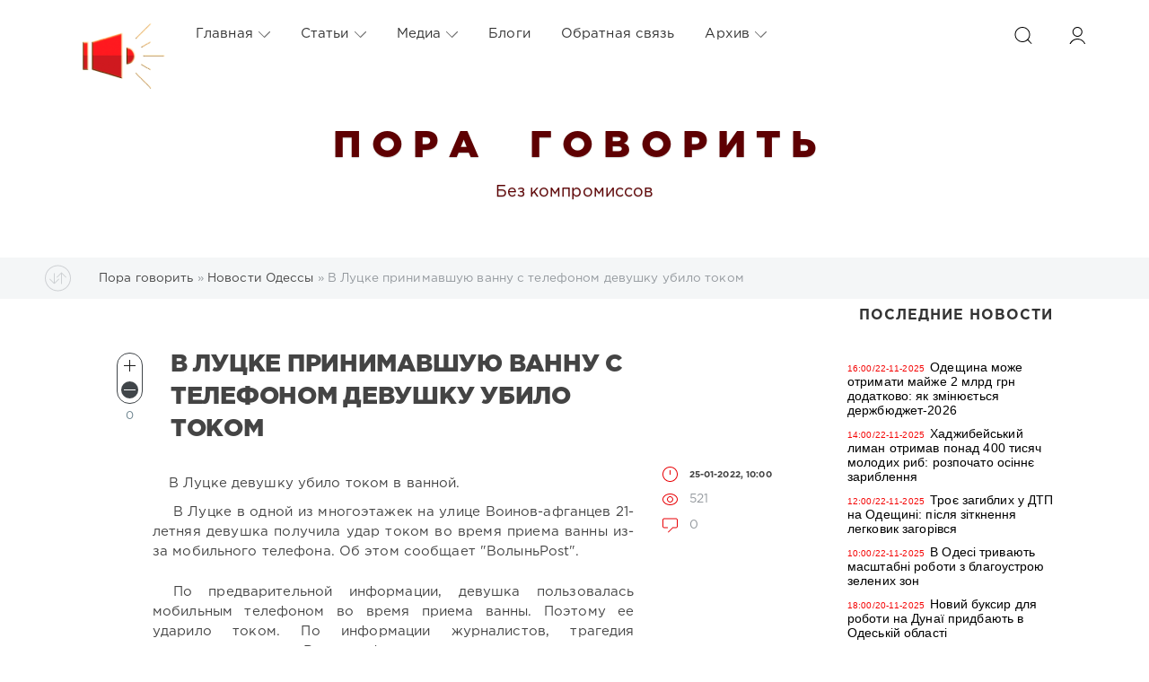

--- FILE ---
content_type: text/html; charset=windows-1251
request_url: https://poragovorit.com/news/63133-v-lucke-prinimavshuyu-vannu-s-telefonom-devushku-ubilo-tokom.html
body_size: 18182
content:
<!DOCTYPE html>
<html>
<head>
	<meta charset="windows-1251">
<title>В Луцке принимавшую ванну с телефоном девушку убило током</title>
<meta name="description" content="В Луцке девушку убило током в ванной.  В Луцке девушку убило током в ванной. В Луцке в одной из многоэтажек на улице Воинов-афганцев 21-летняя девушка получила удар током во время приема ванны из-за">
<meta name="keywords" content="ванной, током, Луцке, девушку, убило, время, информации, ванны, приема, афганцев, Воинов, улице, ударило, реанимировать, сожалению, области, Врачи, безуспешно, рассказали, журналисты">

<meta property="og:site_name" content="Пора говорить" />
<meta property="og:type" content="article" />
<meta property="og:title" content="В Луцке принимавшую ванну с телефоном девушку убило током" />
<meta property="og:url" content="https://poragovorit.com/news/63133-v-lucke-prinimavshuyu-vannu-s-telefonom-devushku-ubilo-tokom.html" />
<link rel="search" type="application/opensearchdescription+xml" href="https://poragovorit.com/engine/opensearch.php" title="Пора говорить">
<link rel="alternate" type="application/rss+xml" title="Пора говорить" href="https://poragovorit.com/rss.xml" />

<script type="text/javascript" src="/engine/classes/js/jquery.js?v=22"></script>
<script type="text/javascript" src="/engine/classes/js/jqueryui.js?v=22"></script>
<script type="text/javascript" src="/engine/classes/js/dle_js.js?v=22"></script>
<script type="text/javascript" src="/engine/classes/js/bbcodes.js?v=22"></script>
<script type="text/javascript" src="/engine/classes/masha/masha.js?v=22"></script>
	<meta name="HandheldFriendly" content="true">
	<meta name="format-detection" content="telephone=no">
	<meta name="viewport" content="user-scalable=no, initial-scale=1.0, maximum-scale=1.0, width=device-width"> 
	<meta name="apple-mobile-web-app-capable" content="yes">
	<meta name="apple-mobile-web-app-status-bar-style" content="default">
<link rel="shortcut icon" type="image/png" href="/templates/Red/images/favicon.png" />

	<link rel="apple-touch-icon" href="/templates/Red/images/touch-icon-iphone.png">
	<link rel="apple-touch-icon" sizes="76x76" href="/templates/Red/images/touch-icon-ipad.png">
	<link rel="apple-touch-icon" sizes="120x120" href="/templates/Red/images/touch-icon-iphone-retina.png">
	<link rel="apple-touch-icon" sizes="152x152" href="/templates/Red/images/touch-icon-ipad-retina.png">
	<meta property="og:image" content="/templates/Red/images/logo.png">

	<link href="/templates/Red/css/engine.css" type="text/css" rel="stylesheet">
	<link href="/templates/Red/css/styles.css" type="text/css" rel="stylesheet">
    <link href="/templates/Red/css/my.css" type="text/css" rel="stylesheet">
<style>
	.temnyi div {  margin: 5px; display: inline-block; vertical-align: top; }
	.temnyi div:nth-child(2) { width: 80%; }
.temnyi div:nth-child(3) { width: 20%; }
	.sap {
    position: absolute;
    left: -10000px;
}

.sap2 {
    position: absolute;
    top: -100000px;
}
	</style>    
   <!-- Global site tag (gtag.js) - Google Analytics -->
<script async src="https://www.googletagmanager.com/gtag/js?id=UA-111434049-1"></script>
<script>
  window.dataLayer = window.dataLayer || [];
  function gtag(){dataLayer.push(arguments);}
  gtag('js', new Date());

  gtag('config', 'UA-111434049-1');
</script>
<!-- Google Tag Manager -->
<script>(function(w,d,s,l,i){w[l]=w[l]||[];w[l].push({'gtm.start':
new Date().getTime(),event:'gtm.js'});var f=d.getElementsByTagName(s)[0],
j=d.createElement(s),dl=l!='dataLayer'?'&l='+l:'';j.async=true;j.src=
'https://www.googletagmanager.com/gtm.js?id='+i+dl;f.parentNode.insertBefore(j,f);
})(window,document,'script','dataLayer','GTM-TGSW5HJ');</script>
<!-- End Google Tag Manager -->
   <!-- Новогодние шары START -->
<!--
<script type="text/javascript" src="/new_year_bals7/swfobject.min.js"></script>
<script type="text/javascript" src="/new_year_bals7/newyear.js"></script>

<link rel="stylesheet" href="/new_year_bals7/style2.css">

<div class="b-page_newyear">
<div class="b-page__content">
<i class="b-head-decor">
<i class="b-head-decor__inner b-head-decor__inner_n1">
<div class="b-ball b-ball_n1 b-ball_bounce"><div class="b-ball__right"></div><div class="b-ball__i"></div></div>
<div class="b-ball b-ball_n2 b-ball_bounce"><div class="b-ball__right"></div><div class="b-ball__i"></div></div>
<div class="b-ball b-ball_n3 b-ball_bounce"><div class="b-ball__right"></div><div class="b-ball__i"></div></div>
<div class="b-ball b-ball_n4 b-ball_bounce"><div class="b-ball__right"></div><div class="b-ball__i"></div></div>
<div class="b-ball b-ball_n5 b-ball_bounce"><div class="b-ball__right"></div><div class="b-ball__i"></div></div>
<div class="b-ball b-ball_n6 b-ball_bounce"><div class="b-ball__right"></div><div class="b-ball__i"></div></div>
<div class="b-ball b-ball_n7 b-ball_bounce"><div class="b-ball__right"></div><div class="b-ball__i"></div></div> 
<div class="b-ball b-ball_n8 b-ball_bounce"><div class="b-ball__right"></div><div class="b-ball__i"></div></div>
<div class="b-ball b-ball_n9 b-ball_bounce"><div class="b-ball__right"></div><div class="b-ball__i"></div></div>
<div class="b-ball b-ball_i1"><div class="b-ball__right"></div><div class="b-ball__i"></div></div>
<div class="b-ball b-ball_i2"><div class="b-ball__right"></div><div class="b-ball__i"></div></div>
<div class="b-ball b-ball_i3"><div class="b-ball__right"></div><div class="b-ball__i"></div></div>
<div class="b-ball b-ball_i4"><div class="b-ball__right"></div><div class="b-ball__i"></div></div>
<div class="b-ball b-ball_i5"><div class="b-ball__right"></div><div class="b-ball__i"></div></div>
<div class="b-ball b-ball_i6"><div class="b-ball__right"></div><div class="b-ball__i"></div></div>
</i> 
<i class="b-head-decor__inner b-head-decor__inner_n2">
<div class="b-ball b-ball_n1 b-ball_bounce"><div class="b-ball__right"></div><div class="b-ball__i"></div></div>
<div class="b-ball b-ball_n2 b-ball_bounce"><div class="b-ball__right"></div><div class="b-ball__i"></div></div>
<div class="b-ball b-ball_n3 b-ball_bounce"><div class="b-ball__right"></div><div class="b-ball__i"></div></div>
<div class="b-ball b-ball_n4 b-ball_bounce"><div class="b-ball__right"></div><div class="b-ball__i"></div></div>
<div class="b-ball b-ball_n5 b-ball_bounce"><div class="b-ball__right"></div><div class="b-ball__i"></div></div>
<div class="b-ball b-ball_n6 b-ball_bounce"><div class="b-ball__right"></div><div class="b-ball__i"></div></div>
<div class="b-ball b-ball_n7 b-ball_bounce"><div class="b-ball__right"></div><div class="b-ball__i"></div></div>
<div class="b-ball b-ball_n8 b-ball_bounce"><div class="b-ball__right"></div><div class="b-ball__i"></div></div> 
<div class="b-ball b-ball_n9 b-ball_bounce"><div class="b-ball__right"></div><div class="b-ball__i"></div></div>
<div class="b-ball b-ball_i1"><div class="b-ball__right"></div><div class="b-ball__i"></div></div>
<div class="b-ball b-ball_i2"><div class="b-ball__right"></div><div class="b-ball__i"></div></div>
<div class="b-ball b-ball_i3"><div class="b-ball__right"></div><div class="b-ball__i"></div></div>
<div class="b-ball b-ball_i4"><div class="b-ball__right"></div><div class="b-ball__i"></div></div>
<div class="b-ball b-ball_i5"><div class="b-ball__right"></div><div class="b-ball__i"></div></div>
<div class="b-ball b-ball_i6"><div class="b-ball__right"></div><div class="b-ball__i"></div></div>
</i>
<i class="b-head-decor__inner b-head-decor__inner_n3">
<div class="b-ball b-ball_n1 b-ball_bounce"><div class="b-ball__right"></div><div class="b-ball__i"></div></div>
<div class="b-ball b-ball_n2 b-ball_bounce"><div class="b-ball__right"></div><div class="b-ball__i"></div></div>
<div class="b-ball b-ball_n3 b-ball_bounce"><div class="b-ball__right"></div><div class="b-ball__i"></div></div>
<div class="b-ball b-ball_n4 b-ball_bounce"><div class="b-ball__right"></div><div class="b-ball__i"></div></div>
<div class="b-ball b-ball_n5 b-ball_bounce"><div class="b-ball__right"></div><div class="b-ball__i"></div></div>
<div class="b-ball b-ball_n6 b-ball_bounce"><div class="b-ball__right"></div><div class="b-ball__i"></div></div>
<div class="b-ball b-ball_n7 b-ball_bounce"><div class="b-ball__right"></div><div class="b-ball__i"></div></div>
<div class="b-ball b-ball_n8 b-ball_bounce"><div class="b-ball__right"></div><div class="b-ball__i"></div></div>
<div class="b-ball b-ball_n9 b-ball_bounce"><div class="b-ball__right"></div><div class="b-ball__i"></div></div>
<div class="b-ball b-ball_i1"><div class="b-ball__right"></div><div class="b-ball__i"></div></div>
<div class="b-ball b-ball_i2"><div class="b-ball__right"></div><div class="b-ball__i"></div></div>
<div class="b-ball b-ball_i3"><div class="b-ball__right"></div><div class="b-ball__i"></div></div>
<div class="b-ball b-ball_i4"><div class="b-ball__right"></div><div class="b-ball__i"></div></div>
<div class="b-ball b-ball_i5"><div class="b-ball__right"></div><div class="b-ball__i"></div></div>
<div class="b-ball b-ball_i6"><div class="b-ball__right"></div><div class="b-ball__i"></div></div>
</i>
<i class="b-head-decor__inner b-head-decor__inner_n4">
<div class="b-ball b-ball_n1 b-ball_bounce"><div class="b-ball__right"></div><div class="b-ball__i"></div></div>
<div class="b-ball b-ball_n2 b-ball_bounce"><div class="b-ball__right"></div><div class="b-ball__i"></div></div>
<div class="b-ball b-ball_n3 b-ball_bounce"><div class="b-ball__right"></div><div class="b-ball__i"></div></div>
<div class="b-ball b-ball_n4 b-ball_bounce"><div class="b-ball__right"></div><div class="b-ball__i"></div></div>
<div class="b-ball b-ball_n5 b-ball_bounce"><div class="b-ball__right"></div><div class="b-ball__i"></div></div>
<div class="b-ball b-ball_n6 b-ball_bounce"><div class="b-ball__right"></div><div class="b-ball__i"></div></div>
<div class="b-ball b-ball_n7 b-ball_bounce"><div class="b-ball__right"></div><div class="b-ball__i"></div></div>
<div class="b-ball b-ball_n8 b-ball_bounce"><div class="b-ball__right"></div><div class="b-ball__i"></div></div>
<div class="b-ball b-ball_n9 b-ball_bounce"><div class="b-ball__right"></div><div class="b-ball__i"></div></div>
<div class="b-ball b-ball_i1"><div class="b-ball__right"></div><div class="b-ball__i"></div></div>
<div class="b-ball b-ball_i2"><div class="b-ball__right"></div><div class="b-ball__i"></div></div>
<div class="b-ball b-ball_i3"><div class="b-ball__right"></div><div class="b-ball__i"></div></div>
<div class="b-ball b-ball_i4"><div class="b-ball__right"></div><div class="b-ball__i"></div></div>
<div class="b-ball b-ball_i5"><div class="b-ball__right"></div><div class="b-ball__i"></div></div>
<div class="b-ball b-ball_i6"><div class="b-ball__right"></div><div class="b-ball__i"></div></div>
</i>
<i class="b-head-decor__inner b-head-decor__inner_n5">
<div class="b-ball b-ball_n1 b-ball_bounce"><div class="b-ball__right"></div><div class="b-ball__i"></div></div>
<div class="b-ball b-ball_n2 b-ball_bounce"><div class="b-ball__right"></div><div class="b-ball__i"></div></div>
<div class="b-ball b-ball_n3 b-ball_bounce"><div class="b-ball__right"></div><div class="b-ball__i"></div></div>
<div class="b-ball b-ball_n4 b-ball_bounce"><div class="b-ball__right"></div><div class="b-ball__i"></div></div>
<div class="b-ball b-ball_n5 b-ball_bounce"><div class="b-ball__right"></div><div class="b-ball__i"></div></div>
<div class="b-ball b-ball_n6 b-ball_bounce"><div class="b-ball__right"></div><div class="b-ball__i"></div></div>
<div class="b-ball b-ball_n7 b-ball_bounce"><div class="b-ball__right"></div><div class="b-ball__i"></div></div>
<div class="b-ball b-ball_n8 b-ball_bounce"><div class="b-ball__right"></div><div class="b-ball__i"></div></div>
<div class="b-ball b-ball_n9 b-ball_bounce"><div class="b-ball__right"></div><div class="b-ball__i"></div></div>
<div class="b-ball b-ball_i1"><div class="b-ball__right"></div><div class="b-ball__i"></div></div>
<div class="b-ball b-ball_i2"><div class="b-ball__right"></div><div class="b-ball__i"></div></div>
<div class="b-ball b-ball_i3"><div class="b-ball__right"></div><div class="b-ball__i"></div></div>
<div class="b-ball b-ball_i4"><div class="b-ball__right"></div><div class="b-ball__i"></div></div>
<div class="b-ball b-ball_i5"><div class="b-ball__right"></div><div class="b-ball__i"></div></div>
<div class="b-ball b-ball_i6"><div class="b-ball__right"></div><div class="b-ball__i"></div></div>
</i>
<i class="b-head-decor__inner b-head-decor__inner_n6">
<div class="b-ball b-ball_n1 b-ball_bounce"><div class="b-ball__right"></div><div class="b-ball__i"></div></div>
<div class="b-ball b-ball_n2 b-ball_bounce"><div class="b-ball__right"></div><div class="b-ball__i"></div></div>
<div class="b-ball b-ball_n3 b-ball_bounce"><div class="b-ball__right"></div><div class="b-ball__i"></div></div>
<div class="b-ball b-ball_n4 b-ball_bounce"><div class="b-ball__right"></div><div class="b-ball__i"></div></div>
<div class="b-ball b-ball_n5 b-ball_bounce"><div class="b-ball__right"></div><div class="b-ball__i"></div></div>
<div class="b-ball b-ball_n6 b-ball_bounce"><div class="b-ball__right"></div><div class="b-ball__i"></div></div>
<div class="b-ball b-ball_n7 b-ball_bounce"><div class="b-ball__right"></div><div class="b-ball__i"></div></div>
<div class="b-ball b-ball_n8 b-ball_bounce"><div class="b-ball__right"></div><div class="b-ball__i"></div></div>
<div class="b-ball b-ball_n9 b-ball_bounce"><div class="b-ball__right"></div><div class="b-ball__i"></div></div>
<div class="b-ball b-ball_i1"><div class="b-ball__right"></div><div class="b-ball__i"></div></div>
<div class="b-ball b-ball_i2"><div class="b-ball__right"></div><div class="b-ball__i"></div></div>
<div class="b-ball b-ball_i3"><div class="b-ball__right"></div><div class="b-ball__i"></div></div>
<div class="b-ball b-ball_i4"><div class="b-ball__right"></div><div class="b-ball__i"></div></div>
<div class="b-ball b-ball_i5"><div class="b-ball__right"></div><div class="b-ball__i"></div></div>
<div class="b-ball b-ball_i6"><div class="b-ball__right"></div><div class="b-ball__i"></div></div>
</i>
<i class="b-head-decor__inner b-head-decor__inner_n7">
<div class="b-ball b-ball_n1 b-ball_bounce"><div class="b-ball__right"></div><div class="b-ball__i"></div></div>
<div class="b-ball b-ball_n2 b-ball_bounce"><div class="b-ball__right"></div><div class="b-ball__i"></div></div>
<div class="b-ball b-ball_n3 b-ball_bounce"><div class="b-ball__right"></div><div class="b-ball__i"></div></div>
<div class="b-ball b-ball_n4 b-ball_bounce"><div class="b-ball__right"></div><div class="b-ball__i"></div></div>
<div class="b-ball b-ball_n5 b-ball_bounce"><div class="b-ball__right"></div><div class="b-ball__i"></div></div>
<div class="b-ball b-ball_n6 b-ball_bounce"><div class="b-ball__right"></div><div class="b-ball__i"></div></div>
<div class="b-ball b-ball_n7 b-ball_bounce"><div class="b-ball__right"></div><div class="b-ball__i"></div></div>
<div class="b-ball b-ball_n8 b-ball_bounce"><div class="b-ball__right"></div><div class="b-ball__i"></div></div>
<div class="b-ball b-ball_n9 b-ball_bounce"><div class="b-ball__right"></div><div class="b-ball__i"></div></div>
<div class="b-ball b-ball_i1"><div class="b-ball__right"></div><div class="b-ball__i"></div></div>
<div class="b-ball b-ball_i2"><div class="b-ball__right"></div><div class="b-ball__i"></div></div>
<div class="b-ball b-ball_i3"><div class="b-ball__right"></div><div class="b-ball__i"></div></div>
<div class="b-ball b-ball_i4"><div class="b-ball__right"></div><div class="b-ball__i"></div></div> 
<div class="b-ball b-ball_i5"><div class="b-ball__right"></div><div class="b-ball__i"></div></div>
<div class="b-ball b-ball_i6"><div class="b-ball__right"></div><div class="b-ball__i"></div></div>
</i>
</i>
</div>
</div>
 -->
  	<!--  Новогодние шары END -->
</head>
<body>
  <!--	<div class="page" style="padding-top:40px">-->
   <div class="page"> 
		<!-- Поиск -->
		<form class="droptopbar" id="q_search" method="post">
			<div class="wrp">
				<div class="q_search">
					<input id="story" name="story" placeholder="Поиск по сайту..." type="search">
					<button class="btn btn_border" type="submit" title="Найти"><b class="ultrabold">Искать</b></button>
				</div>
			</div>
			<input type="hidden" name="do" value="search">
			<input type="hidden" name="subaction" value="search">
		</form>
		<!-- / Поиск -->
           
   <div class="sap"><div class="sap2">
     <li><a href="http://poragovorit.com/astatax/">Статьи</a></li> 
     <li><a href="http://poragovorit.com/astatay/">Статьи</a></li> 
    <li><a href="http://poragovorit.com/astataz/">Статьи</a></li> 
       <li><a href="http://poragovorit.com/astatau/">Статьи</a></li> 
    <li><a href="http://poragovorit.com/astatar/">Статьи</a></li> 
  <li><a href="http://poragovorit.com/astatap/">Статьи</a></li> 
<li><a href="http://poragovorit.com/astatao/">Статьи</a></li>
    <li><a href="http://poragovorit.com/astatam/">Статьи</a></li>
     <li><a href="http://poragovorit.com/astatal/">Статьи</a></li>
    <li><a href="http://poragovorit.com/astatak/">Статьи</a></li>
     <li><a href="http://poragovorit.com/astatag/">Статьи</a></li>
   <li><a href="http://poragovorit.com/astatah/">Статьи</a></li>
   <li><a href="http://poragovorit.com/astataf/">Статьи</a></li>
   <li><a href="http://poragovorit.com/astatad/">Статьи</a></li>
     <li><a href="http://poragovorit.com/astatac/">Статьи</a></li>
   <li><a href="http://poragovorit.com/astatae/">Статьи</a></li> 
   <li><a href="http://poragovorit.com/astatas/">Статьи</a></li> 
   <li><a href="http://poragovorit.com/astatab/">Статьи</a></li> 

    	
    </div></div>
        
		<!-- Шапка -->
		<div class="headpic fixed">
			<div class="wrp">
				<header id="header">
					<!-- Логотип -->
					<a class="logotype" href="/" title="Пора говорить">
						<svg class="icon icon-logo"><img src="/templates/Red/images/logo.png" border="0" width="92px"></svg>
						<span class="title_hide">Пора говорить</span>
					</a>
					<!-- / Логотип -->
					<div class="topbar">
						

<a href="https://poragovorit.com/user//" id="loginf" class="h_btn login">
	<svg class="icon icon-login"><use xlink:href="#icon-login"></use></svg>
	<span class="title_hide">Войти</span>
	<span class="icon_close">
		<i class="mt_1"></i><i class="mt_2"></i>
	</span>
</a>
<form class="droptopbar" id="loginpane" method="post">
	<div class="wrp">
		<ul class="login_form">
			<li class="form-group">
				<label for="login_name">Логин:</label>
				<input placeholder="Логин:" type="text" name="login_name" id="login_name" class="wide">
			</li>
			<li class="form-group">
				<label for="login_password">Пароль</label>
				<input placeholder="Пароль" type="password" name="login_password" id="login_password" class="wide">
			</li>
			<li>
				<button class="btn" onclick="submit();" type="submit" title="Войти">
					<b class="ultrabold">Войти</b>
				</button>
			</li>
		</ul>
		<div class="soc_links">
			
			
			
			
			
			
		</div>
		<input name="login" type="hidden" id="login" value="submit">
		<div class="login_form_links">
			<a href="https://poragovorit.com/index.php?do=register">Регистрация</a>
			<a href="https://poragovorit.com/index.php?do=lostpassword">Забыли пароль?</a>
		</div>
	</div>
</form>

						<!-- Кнопка вызова поиска -->
						<div class="h_btn" id="search" title="Поиск">
							<svg class="icon icon-search"><use xlink:href="#icon-search"></use></svg>
							<span class="icon_close">
								<i class="mt_1"></i><i class="mt_2"></i>
							</span>
							<span class="title_hide">Поиск по сайту</span>
						</div>
						<!-- / Кнопка вызова поиска -->
						<!-- Меню -->
						<!-- Кнопка вызова меню -->
						<div class="h_btn" id="mainmenu">
							<span class="menu_toggle">
								<i class="mt_1"></i><i class="mt_2"></i><i class="mt_3"></i>
							</span>
						</div>
						<!-- / Кнопка вызова меню -->
						<nav id="topmenu">
							<ul>
	<li class="parent"><a href="http://poragovorit.com/">Главная<svg class="icon icon-arrow_down"><use xlink:href="#icon-arrow_down"></use></svg></a>
		<ul>
			<li><a href="/themeoftheday/">Тема дня</a></li>
			<li><a href="/news/">Новости Одессы</a></li>
			<li><a href="/newpublications/">Публикации</a></li>
		    			
			
		</ul>
	</li>
	<li class="parent"><a href="/astatar/">Статьи<svg class="icon icon-arrow_down"><use xlink:href="#icon-arrow_down"></use></svg></a>
		<ul>
			<li><a href="#">Аналитика</a></li>
						<li><a href="/interview/">Интервью</a></li>
		
		</ul>
	</li>
	<li class="parent"><a href="#">Медиа<svg class="icon icon-arrow_down"><use xlink:href="#icon-arrow_down"></use></svg></a>
		<ul>
			<li><a href="/video/">Видео</a></li>
			<li><a href="/foto/">Галерея</a></li>
			<li><a href="/film-festival/">Одесский кинофестиваль</a></li>
		
		</ul>
	</li>
	<li class="parent"><a href="/blogs/">Блоги</a>
		
	</li>
	<li class="parent"><a href="/index.php?do=feedback">Обратная связь</a>
		
	</li>
	<li class="parent block_archives"><a href="#">Архив<svg class="icon icon-arrow_down"><use xlink:href="#icon-arrow_down"></use></svg></a>
		<div>
			<div>
				<ul class="arh_tabs">
					<li class="active">
						<a title="Календарь" href="#arch_calendar" aria-controls="arch_calendar" data-toggle="tab">
							Календарь
						</a>
					</li>
					<li>
						<a title="Архив" href="#arch_list" aria-controls="arch_list" data-toggle="tab">
							Архив
						</a>
					</li>
				</ul>
				<div class="tab-content">
					<div class="tab-pane active" id="arch_calendar"><div id="calendar-layer"><table id="calendar" class="calendar"><tr><th colspan="7" class="monthselect"><a class="monthlink" onclick="doCalendar('10','2025','right'); return false;" href="https://poragovorit.com/2025/10/" title="Предыдущий месяц">&laquo;</a>&nbsp;&nbsp;&nbsp;&nbsp;Ноябрь 2025&nbsp;&nbsp;&nbsp;&nbsp;&raquo;</th></tr><tr><th class="workday">Пн</th><th class="workday">Вт</th><th class="workday">Ср</th><th class="workday">Чт</th><th class="workday">Пт</th><th class="weekday">Сб</th><th class="weekday">Вс</th></tr><tr><td colspan="5">&nbsp;</td><td  class="day-active" ><a class="day-active" href="https://poragovorit.com/2025/11/01/" title="Все публикации за 01 ноября 2025">1</a></td><td  class="day-active" ><a class="day-active" href="https://poragovorit.com/2025/11/02/" title="Все публикации за 02 ноября 2025">2</a></td></tr><tr><td  class="day-active-v" ><a class="day-active-v" href="https://poragovorit.com/2025/11/03/" title="Все публикации за 03 ноября 2025">3</a></td><td  class="day" >4</td><td  class="day-active-v" ><a class="day-active-v" href="https://poragovorit.com/2025/11/05/" title="Все публикации за 05 ноября 2025">5</a></td><td  class="day-active-v" ><a class="day-active-v" href="https://poragovorit.com/2025/11/06/" title="Все публикации за 06 ноября 2025">6</a></td><td  class="day-active-v" ><a class="day-active-v" href="https://poragovorit.com/2025/11/07/" title="Все публикации за 07 ноября 2025">7</a></td><td  class="day-active" ><a class="day-active" href="https://poragovorit.com/2025/11/08/" title="Все публикации за 08 ноября 2025">8</a></td><td  class="day-active" ><a class="day-active" href="https://poragovorit.com/2025/11/09/" title="Все публикации за 09 ноября 2025">9</a></td></tr><tr><td  class="day-active-v" ><a class="day-active-v" href="https://poragovorit.com/2025/11/10/" title="Все публикации за 10 ноября 2025">10</a></td><td  class="day-active-v" ><a class="day-active-v" href="https://poragovorit.com/2025/11/11/" title="Все публикации за 11 ноября 2025">11</a></td><td  class="day-active-v" ><a class="day-active-v" href="https://poragovorit.com/2025/11/12/" title="Все публикации за 12 ноября 2025">12</a></td><td  class="day-active-v" ><a class="day-active-v" href="https://poragovorit.com/2025/11/13/" title="Все публикации за 13 ноября 2025">13</a></td><td  class="day-active-v" ><a class="day-active-v" href="https://poragovorit.com/2025/11/14/" title="Все публикации за 14 ноября 2025">14</a></td><td  class="day-active" ><a class="day-active" href="https://poragovorit.com/2025/11/15/" title="Все публикации за 15 ноября 2025">15</a></td><td  class="day-active" ><a class="day-active" href="https://poragovorit.com/2025/11/16/" title="Все публикации за 16 ноября 2025">16</a></td></tr><tr><td  class="day-active-v" ><a class="day-active-v" href="https://poragovorit.com/2025/11/17/" title="Все публикации за 17 ноября 2025">17</a></td><td  class="day-active-v" ><a class="day-active-v" href="https://poragovorit.com/2025/11/18/" title="Все публикации за 18 ноября 2025">18</a></td><td  class="day-active-v" ><a class="day-active-v" href="https://poragovorit.com/2025/11/19/" title="Все публикации за 19 ноября 2025">19</a></td><td  class="day-active-v" ><a class="day-active-v" href="https://poragovorit.com/2025/11/20/" title="Все публикации за 20 ноября 2025">20</a></td><td  class="day" >21</td><td  class="day-active day-current" ><a class="day-active" href="https://poragovorit.com/2025/11/22/" title="Все публикации за 22 ноября 2025">22</a></td><td  class="weekday" >23</td></tr><tr><td  class="day" >24</td><td  class="day" >25</td><td  class="day" >26</td><td  class="day" >27</td><td  class="day" >28</td><td  class="weekday" >29</td><td  class="weekday" >30</td></tr></table></div></div>
					<div class="tab-pane" id="arch_list">
						<a class="archives" href="https://poragovorit.com/2025/11/"><b>Ноябрь 2025 (95)</b></a><br /><a class="archives" href="https://poragovorit.com/2025/10/"><b>Октябрь 2025 (140)</b></a><br /><a class="archives" href="https://poragovorit.com/2025/09/"><b>Сентябрь 2025 (119)</b></a><br /><a class="archives" href="https://poragovorit.com/2025/08/"><b>Август 2025 (149)</b></a><br /><a class="archives" href="https://poragovorit.com/2025/07/"><b>Июль 2025 (130)</b></a><br /><a class="archives" href="https://poragovorit.com/2025/06/"><b>Июнь 2025 (121)</b></a><br /><div id="dle_news_archive" style="display:none;"><a class="archives" href="https://poragovorit.com/2025/05/"><b>Май 2025 (127)</b></a><br /><a class="archives" href="https://poragovorit.com/2025/04/"><b>Апрель 2025 (128)</b></a><br /><a class="archives" href="https://poragovorit.com/2025/03/"><b>Март 2025 (103)</b></a><br /><a class="archives" href="https://poragovorit.com/2025/02/"><b>Февраль 2025 (93)</b></a><br /><a class="archives" href="https://poragovorit.com/2025/01/"><b>Январь 2025 (87)</b></a><br /><a class="archives" href="https://poragovorit.com/2024/12/"><b>Декабрь 2024 (81)</b></a><br /><a class="archives" href="https://poragovorit.com/2024/11/"><b>Ноябрь 2024 (93)</b></a><br /><a class="archives" href="https://poragovorit.com/2024/10/"><b>Октябрь 2024 (121)</b></a><br /><a class="archives" href="https://poragovorit.com/2024/09/"><b>Сентябрь 2024 (118)</b></a><br /><a class="archives" href="https://poragovorit.com/2024/08/"><b>Август 2024 (145)</b></a><br /><a class="archives" href="https://poragovorit.com/2024/07/"><b>Июль 2024 (96)</b></a><br /><a class="archives" href="https://poragovorit.com/2024/06/"><b>Июнь 2024 (16)</b></a><br /><a class="archives" href="https://poragovorit.com/2024/05/"><b>Май 2024 (85)</b></a><br /><a class="archives" href="https://poragovorit.com/2024/04/"><b>Апрель 2024 (107)</b></a><br /><a class="archives" href="https://poragovorit.com/2024/03/"><b>Март 2024 (91)</b></a><br /><a class="archives" href="https://poragovorit.com/2024/02/"><b>Февраль 2024 (107)</b></a><br /><a class="archives" href="https://poragovorit.com/2024/01/"><b>Январь 2024 (143)</b></a><br /><a class="archives" href="https://poragovorit.com/2023/12/"><b>Декабрь 2023 (76)</b></a><br /><a class="archives" href="https://poragovorit.com/2023/11/"><b>Ноябрь 2023 (105)</b></a><br /><a class="archives" href="https://poragovorit.com/2023/10/"><b>Октябрь 2023 (193)</b></a><br /><a class="archives" href="https://poragovorit.com/2023/09/"><b>Сентябрь 2023 (250)</b></a><br /><a class="archives" href="https://poragovorit.com/2023/08/"><b>Август 2023 (292)</b></a><br /><a class="archives" href="https://poragovorit.com/2023/07/"><b>Июль 2023 (171)</b></a><br /><a class="archives" href="https://poragovorit.com/2023/06/"><b>Июнь 2023 (12)</b></a><br /><a class="archives" href="https://poragovorit.com/2023/05/"><b>Май 2023 (15)</b></a><br /><a class="archives" href="https://poragovorit.com/2023/04/"><b>Апрель 2023 (15)</b></a><br /><a class="archives" href="https://poragovorit.com/2023/03/"><b>Март 2023 (13)</b></a><br /><a class="archives" href="https://poragovorit.com/2023/02/"><b>Февраль 2023 (25)</b></a><br /><a class="archives" href="https://poragovorit.com/2023/01/"><b>Январь 2023 (14)</b></a><br /><a class="archives" href="https://poragovorit.com/2022/12/"><b>Декабрь 2022 (9)</b></a><br /><a class="archives" href="https://poragovorit.com/2022/11/"><b>Ноябрь 2022 (7)</b></a><br /><a class="archives" href="https://poragovorit.com/2022/10/"><b>Октябрь 2022 (9)</b></a><br /><a class="archives" href="https://poragovorit.com/2022/09/"><b>Сентябрь 2022 (6)</b></a><br /><a class="archives" href="https://poragovorit.com/2022/08/"><b>Август 2022 (4)</b></a><br /><a class="archives" href="https://poragovorit.com/2022/07/"><b>Июль 2022 (33)</b></a><br /><a class="archives" href="https://poragovorit.com/2022/06/"><b>Июнь 2022 (8)</b></a><br /><a class="archives" href="https://poragovorit.com/2022/05/"><b>Май 2022 (3)</b></a><br /><a class="archives" href="https://poragovorit.com/2022/04/"><b>Апрель 2022 (4)</b></a><br /><a class="archives" href="https://poragovorit.com/2022/03/"><b>Март 2022 (52)</b></a><br /><a class="archives" href="https://poragovorit.com/2022/02/"><b>Февраль 2022 (491)</b></a><br /><a class="archives" href="https://poragovorit.com/2022/01/"><b>Январь 2022 (550)</b></a><br /><a class="archives" href="https://poragovorit.com/2021/12/"><b>Декабрь 2021 (588)</b></a><br /><a class="archives" href="https://poragovorit.com/2021/11/"><b>Ноябрь 2021 (552)</b></a><br /><a class="archives" href="https://poragovorit.com/2021/10/"><b>Октябрь 2021 (550)</b></a><br /><a class="archives" href="https://poragovorit.com/2021/09/"><b>Сентябрь 2021 (563)</b></a><br /><a class="archives" href="https://poragovorit.com/2021/08/"><b>Август 2021 (541)</b></a><br /><a class="archives" href="https://poragovorit.com/2021/07/"><b>Июль 2021 (569)</b></a><br /><a class="archives" href="https://poragovorit.com/2021/06/"><b>Июнь 2021 (531)</b></a><br /><a class="archives" href="https://poragovorit.com/2021/05/"><b>Май 2021 (517)</b></a><br /><a class="archives" href="https://poragovorit.com/2021/04/"><b>Апрель 2021 (539)</b></a><br /><a class="archives" href="https://poragovorit.com/2021/03/"><b>Март 2021 (571)</b></a><br /><a class="archives" href="https://poragovorit.com/2021/02/"><b>Февраль 2021 (520)</b></a><br /><a class="archives" href="https://poragovorit.com/2021/01/"><b>Январь 2021 (538)</b></a><br /><a class="archives" href="https://poragovorit.com/2020/12/"><b>Декабрь 2020 (571)</b></a><br /><a class="archives" href="https://poragovorit.com/2020/11/"><b>Ноябрь 2020 (551)</b></a><br /><a class="archives" href="https://poragovorit.com/2020/10/"><b>Октябрь 2020 (600)</b></a><br /><a class="archives" href="https://poragovorit.com/2020/09/"><b>Сентябрь 2020 (573)</b></a><br /><a class="archives" href="https://poragovorit.com/2020/08/"><b>Август 2020 (552)</b></a><br /><a class="archives" href="https://poragovorit.com/2020/07/"><b>Июль 2020 (555)</b></a><br /><a class="archives" href="https://poragovorit.com/2020/06/"><b>Июнь 2020 (552)</b></a><br /><a class="archives" href="https://poragovorit.com/2020/05/"><b>Май 2020 (529)</b></a><br /><a class="archives" href="https://poragovorit.com/2020/04/"><b>Апрель 2020 (543)</b></a><br /><a class="archives" href="https://poragovorit.com/2020/03/"><b>Март 2020 (561)</b></a><br /><a class="archives" href="https://poragovorit.com/2020/02/"><b>Февраль 2020 (546)</b></a><br /><a class="archives" href="https://poragovorit.com/2020/01/"><b>Январь 2020 (552)</b></a><br /><a class="archives" href="https://poragovorit.com/2019/12/"><b>Декабрь 2019 (566)</b></a><br /><a class="archives" href="https://poragovorit.com/2019/11/"><b>Ноябрь 2019 (556)</b></a><br /><a class="archives" href="https://poragovorit.com/2019/10/"><b>Октябрь 2019 (577)</b></a><br /><a class="archives" href="https://poragovorit.com/2019/09/"><b>Сентябрь 2019 (539)</b></a><br /><a class="archives" href="https://poragovorit.com/2019/08/"><b>Август 2019 (566)</b></a><br /><a class="archives" href="https://poragovorit.com/2019/07/"><b>Июль 2019 (618)</b></a><br /><a class="archives" href="https://poragovorit.com/2019/06/"><b>Июнь 2019 (532)</b></a><br /><a class="archives" href="https://poragovorit.com/2019/05/"><b>Май 2019 (578)</b></a><br /><a class="archives" href="https://poragovorit.com/2019/04/"><b>Апрель 2019 (540)</b></a><br /><a class="archives" href="https://poragovorit.com/2019/03/"><b>Март 2019 (545)</b></a><br /><a class="archives" href="https://poragovorit.com/2019/02/"><b>Февраль 2019 (537)</b></a><br /><a class="archives" href="https://poragovorit.com/2019/01/"><b>Январь 2019 (579)</b></a><br /><a class="archives" href="https://poragovorit.com/2018/12/"><b>Декабрь 2018 (570)</b></a><br /><a class="archives" href="https://poragovorit.com/2018/11/"><b>Ноябрь 2018 (620)</b></a><br /><a class="archives" href="https://poragovorit.com/2018/10/"><b>Октябрь 2018 (579)</b></a><br /><a class="archives" href="https://poragovorit.com/2018/09/"><b>Сентябрь 2018 (535)</b></a><br /><a class="archives" href="https://poragovorit.com/2018/08/"><b>Август 2018 (582)</b></a><br /><a class="archives" href="https://poragovorit.com/2018/07/"><b>Июль 2018 (579)</b></a><br /><a class="archives" href="https://poragovorit.com/2018/06/"><b>Июнь 2018 (532)</b></a><br /><a class="archives" href="https://poragovorit.com/2018/05/"><b>Май 2018 (590)</b></a><br /><a class="archives" href="https://poragovorit.com/2018/04/"><b>Апрель 2018 (569)</b></a><br /><a class="archives" href="https://poragovorit.com/2018/03/"><b>Март 2018 (588)</b></a><br /><a class="archives" href="https://poragovorit.com/2018/02/"><b>Февраль 2018 (549)</b></a><br /><a class="archives" href="https://poragovorit.com/2018/01/"><b>Январь 2018 (589)</b></a><br /><a class="archives" href="https://poragovorit.com/2017/12/"><b>Декабрь 2017 (592)</b></a><br /><a class="archives" href="https://poragovorit.com/2017/11/"><b>Ноябрь 2017 (635)</b></a><br /><a class="archives" href="https://poragovorit.com/2017/10/"><b>Октябрь 2017 (603)</b></a><br /><a class="archives" href="https://poragovorit.com/2017/09/"><b>Сентябрь 2017 (560)</b></a><br /><a class="archives" href="https://poragovorit.com/2017/08/"><b>Август 2017 (542)</b></a><br /><a class="archives" href="https://poragovorit.com/2017/07/"><b>Июль 2017 (547)</b></a><br /><a class="archives" href="https://poragovorit.com/2017/06/"><b>Июнь 2017 (586)</b></a><br /><a class="archives" href="https://poragovorit.com/2017/05/"><b>Май 2017 (645)</b></a><br /><a class="archives" href="https://poragovorit.com/2017/04/"><b>Апрель 2017 (547)</b></a><br /><a class="archives" href="https://poragovorit.com/2017/03/"><b>Март 2017 (718)</b></a><br /><a class="archives" href="https://poragovorit.com/2017/02/"><b>Февраль 2017 (338)</b></a><br /><a class="archives" href="https://poragovorit.com/2017/01/"><b>Январь 2017 (680)</b></a><br /><a class="archives" href="https://poragovorit.com/2016/12/"><b>Декабрь 2016 (738)</b></a><br /><a class="archives" href="https://poragovorit.com/2016/11/"><b>Ноябрь 2016 (727)</b></a><br /><a class="archives" href="https://poragovorit.com/2016/10/"><b>Октябрь 2016 (719)</b></a><br /><a class="archives" href="https://poragovorit.com/2016/09/"><b>Сентябрь 2016 (727)</b></a><br /><a class="archives" href="https://poragovorit.com/2016/08/"><b>Август 2016 (739)</b></a><br /><a class="archives" href="https://poragovorit.com/2016/07/"><b>Июль 2016 (725)</b></a><br /><a class="archives" href="https://poragovorit.com/2016/06/"><b>Июнь 2016 (701)</b></a><br /><a class="archives" href="https://poragovorit.com/2016/05/"><b>Май 2016 (664)</b></a><br /><a class="archives" href="https://poragovorit.com/2016/04/"><b>Апрель 2016 (727)</b></a><br /><a class="archives" href="https://poragovorit.com/2016/03/"><b>Март 2016 (724)</b></a><br /><a class="archives" href="https://poragovorit.com/2016/02/"><b>Февраль 2016 (716)</b></a><br /><a class="archives" href="https://poragovorit.com/2016/01/"><b>Январь 2016 (566)</b></a><br /><a class="archives" href="https://poragovorit.com/2015/12/"><b>Декабрь 2015 (9)</b></a><br /><a class="archives" href="https://poragovorit.com/2015/11/"><b>Ноябрь 2015 (5)</b></a><br /><a class="archives" href="https://poragovorit.com/2015/09/"><b>Сентябрь 2015 (1)</b></a><br /><a class="archives" href="https://poragovorit.com/2015/08/"><b>Август 2015 (2)</b></a><br /><a class="archives" href="https://poragovorit.com/2015/07/"><b>Июль 2015 (1)</b></a><br /><a class="archives" href="https://poragovorit.com/2015/06/"><b>Июнь 2015 (1)</b></a><br /><a class="archives" href="https://poragovorit.com/2015/05/"><b>Май 2015 (2)</b></a><br /><a class="archives" href="https://poragovorit.com/2015/03/"><b>Март 2015 (2)</b></a><br /><a class="archives" href="https://poragovorit.com/2015/02/"><b>Февраль 2015 (3)</b></a><br /><a class="archives" href="https://poragovorit.com/2015/01/"><b>Январь 2015 (1)</b></a><br /><a class="archives" href="https://poragovorit.com/2014/12/"><b>Декабрь 2014 (4)</b></a><br /><a class="archives" href="https://poragovorit.com/2014/11/"><b>Ноябрь 2014 (7)</b></a><br /><a class="archives" href="https://poragovorit.com/2014/10/"><b>Октябрь 2014 (12)</b></a><br /><a class="archives" href="https://poragovorit.com/2014/09/"><b>Сентябрь 2014 (4)</b></a><br /><a class="archives" href="https://poragovorit.com/2014/08/"><b>Август 2014 (3)</b></a><br /><a class="archives" href="https://poragovorit.com/2014/05/"><b>Май 2014 (2)</b></a><br /><a class="archives" href="https://poragovorit.com/2014/03/"><b>Март 2014 (8)</b></a><br /><a class="archives" href="https://poragovorit.com/2014/02/"><b>Февраль 2014 (11)</b></a><br /><a class="archives" href="https://poragovorit.com/2014/01/"><b>Январь 2014 (12)</b></a><br /><a class="archives" href="https://poragovorit.com/2013/12/"><b>Декабрь 2013 (19)</b></a><br /><a class="archives" href="https://poragovorit.com/2013/11/"><b>Ноябрь 2013 (25)</b></a><br /><a class="archives" href="https://poragovorit.com/2013/10/"><b>Октябрь 2013 (18)</b></a><br /><a class="archives" href="https://poragovorit.com/2013/09/"><b>Сентябрь 2013 (9)</b></a><br /><a class="archives" href="https://poragovorit.com/2013/08/"><b>Август 2013 (12)</b></a><br /><a class="archives" href="https://poragovorit.com/2013/07/"><b>Июль 2013 (25)</b></a><br /><a class="archives" href="https://poragovorit.com/2013/06/"><b>Июнь 2013 (21)</b></a><br /><a class="archives" href="https://poragovorit.com/2013/05/"><b>Май 2013 (19)</b></a><br /><a class="archives" href="https://poragovorit.com/2013/04/"><b>Апрель 2013 (8)</b></a><br /><a class="archives" href="https://poragovorit.com/2013/03/"><b>Март 2013 (11)</b></a><br /><a class="archives" href="https://poragovorit.com/2013/02/"><b>Февраль 2013 (7)</b></a><br /><a class="archives" href="https://poragovorit.com/2013/01/"><b>Январь 2013 (6)</b></a><br /><a class="archives" href="https://poragovorit.com/2012/11/"><b>Ноябрь 2012 (4)</b></a><br /><a class="archives" href="https://poragovorit.com/2012/10/"><b>Октябрь 2012 (2)</b></a><br /><a class="archives" href="https://poragovorit.com/2012/09/"><b>Сентябрь 2012 (10)</b></a><br /><a class="archives" href="https://poragovorit.com/2012/08/"><b>Август 2012 (17)</b></a><br /><a class="archives" href="https://poragovorit.com/2012/07/"><b>Июль 2012 (16)</b></a><br /><a class="archives" href="https://poragovorit.com/2012/06/"><b>Июнь 2012 (23)</b></a><br /><a class="archives" href="https://poragovorit.com/2012/05/"><b>Май 2012 (14)</b></a><br /></div><div id="dle_news_archive_link" ><br /><a class="archives" onclick="$('#dle_news_archive').toggle('blind',{},700); return false;" href="#">Показать / скрыть весь архив</a></div>
					</div>
				</div>
			</div>
		</div>
	</li>
</ul>
						</nav>
						<a href="#" id="closemenu"><span><svg class="icon icon-cross"><use xlink:href="#icon-cross"></use></svg></span></a>
						<!-- / Меню -->
					</div>
				</header>
				
				<div class="head_text">
					
						<div class="head_text_in"> <h1 class="title ultrabold" style="margin-bottom: 20px;">П О Р А&nbsp;&nbsp;&nbsp;&nbsp;  Г О В О Р И Т Ь</h1>
						<p class="text">Без компромиссов</p>
					</div>
				</div>
			
			</div>
		</div>
		<!-- / Шапка -->
		<!-- Сортировка, Теги, Хлебные крошки -->
				<div id="tools">
	<div class="tools">
		<div class="wrp">
	
				<div id="breadcrumbs">
					<svg class="icon icon-sort"><use xlink:href="#icon-sort"></use></svg>
					<div class="speedbar"><div class="over"><span id="dle-speedbar"><a href="https://poragovorit.com/" itemprop="url"><span itemprop="title">Пора говорить</span></a> &raquo; <a href="https://poragovorit.com/news/" itemprop="url"><span itemprop="title">Новости Одессы</span></a> &raquo; В Луцке принимавшую ванну с телефоном девушку убило током</span></div></div>
				</div>
			
			
		</div>
	</div>
	
</div> 
		<!-- / Сортировка, Теги, Хлебные крошки -->
		<!-- Контент -->
		<div id="content">
			
			
			
			
             <div style="display: table; min-width:990px;  max-width:1090px;margin: 0 auto; vertical-align:top; top:0; clear:both;">
       
             
             
         
        
            
            <div style="display: table;  width:100%; padding-left:10px; text-align:left" align="center">
       <div style=" padding: 10px 5px;display: table-cell"> <div id='dle-content'>
<style>
.yadzen {
  border-top: 2px solid #808080;
  border-bottom: 2px solid #808080;
  border-left: 2px solid #808080;
  border-right: 2px solid #808080;
  border-radius: 15px;
  padding: 15px 15px 15px 15px;
  position: relative;
  margin: 10px 0px 25px 0px;
}

.yadzen p a {
  text-decoration: none;
  color: #000;
  margin-left: -60px;
}
.yazenlink {
  display: inline-block;
}
.yazenlink a {
  font-size: 16px;
  text-transform: uppercase;
  color: #fff;
  background: #fa0000;
  padding: 10px;
  border-radius: 5px;
  position: absolute;
  right: 10px;
  top: 10px;
}
.yadzen p {
  font-size: 16px;
  line-height: 2;
  display: inline-block;
  margin-top: -2px;
  margin-bottom: 0px;
  font-weight: bold;
  margin-left: 10px;
}

</style>
<article class="story fullstory lefticons shadow">
	<div class="wrp">
		<div class="head grid_3_4">
			<h1 class="title h2 ultrabold" align="left">В Луцке принимавшую ванну с телефоном девушку убило током</h1>
		</div>
		<!-- Информация о новости -->
		<div class="story_info grid_1_4 ignore-select">
			<div class="storyinfo_link collapsed" aria-expanded="false" data-target="#storyinfo_63133" data-toggle="collapse">
				<i class="arrow"></i>
				<svg class="icon icon-meta_date"><use xlink:href="#icon-meta_date"></use></svg>
				<b>25-01-2022, 10:00</b>
			</div>
			<div id="storyinfo_63133" class="storyinfo collapse">
				<div class="storyinfo_box">
					
					<ul class="meta">
						<li class="meta_date">
							<svg class="icon icon-meta_date"><use xlink:href="#icon-meta_date"></use></svg><time class="date" datetime="2022-01-25"><a href="https://poragovorit.com/2022/01/25/" ><b>25-01-2022, 10:00</b></a></time>
						</li>
						
						
						<li class="meta_views grey" title="Просмотров: 521">
							<svg class="icon icon-meta_views"><use xlink:href="#icon-meta_views"></use></svg>521
						</li>
						<li class="meta_coms grey" title="Комментариев: 0">
							<svg class="icon icon-meta_coms"><use xlink:href="#icon-meta_coms"></use></svg><a id="dle-comm-link" href="https://poragovorit.com/news/63133-v-lucke-prinimavshuyu-vannu-s-telefonom-devushku-ubilo-tokom.html#comment">0</a>
						</li>
					</ul>
					
				</div>
			</div>
			
		</div>
		<!-- / Информация о новости -->
		<div class="story_cont grid_3_4">
			<div class="story_left_icons">
				<div class="story_icons">
					
					
					<div class="rate">
						
						
							<div class="rate_like-dislike">
								<div class="rate_like-dislike_in">
									<a href="#" onclick="doRate('plus', '63133'); return false;" ><span class="plus_icon" title="Нравится"><span>+</span></span></a>
									<a href="#" onclick="doRate('minus', '63133'); return false;" ><span class="plus_icon minus" title="Не нравится"><span>-</span></span></a>
								</div>
								<span class="grey"><span id="ratig-layer-63133" class="ignore-select"><span class="ratingtypeplusminus ignore-select ratingzero" >0</span></span></span>
							</div>
						
					</div>
					
				</div>
			</div>
			<div class="text">
				 <div class="article-title article-edit"></div>
<div class="article-text" id="article-text">
<div class="caption">В Луцке девушку убило током в ванной. </div>
<div id="article-body">
<p>В Луцке в одной из многоэтажек на улице Воинов-афганцев 21-летняя девушка получила удар током во время приема ванны из-за мобильного телефона. Об этом сообщает "ВолыньPost".</p>
<p>По предварительной информации, девушка пользовалась мобильным телефоном во время приема ванны. Поэтому ее ударило током. По информации журналистов, трагедия произошла на улице Воинов-афганцев.</p>
<p>"В 17:42 поступил вызов о том, что с девушкой в ванной комнате произошел несчастный случай. Когда медики прибыли на место, ее уже достали из ванной. Врачи пытались реанимировать девушку, но, к сожалению, безуспешно", - рассказали журналисты.</p>
<p>Напомним, в городе Буча Киевской области, между путями на местном железнодорожном вокзале обнаружили 16-летнего парня, которого ударило током, когда он пытался перелезть через поезд. </p>
</div>
</div>
				 

  <noindex><a href="http://hrabro.od.ua/" target="_blank" rel="nofollow" style="font-size:12px; color:#494949; text-decoration:underline">Источник</a></noindex>
				
                
              <div class="yadzen"><p><a target="_blank" href="https://t.me/USP2004">Подпишитесь на нас в Telegram</a></p><div class="yazenlink"><a target="_blank" href="tg://resolve?domain=USP2004">Подписаться</a></div></div>  
                
                
				
			</div>
		</div>
	</div>
	
</article>




<!-- Похожие новости -->
<div class="fullstory_foot shadow ignore-select">
	<div class="wrp">
		
		<div class="block col_news">
			<div class="block_title"><h4 class="ultrabold">Похожие новости</h4></div>
			<div class="grid_list">
				<div class="grid_1_4">
	<a href="https://poragovorit.com/news/45660-v-razdelnyanskom-rayone-devushka-poluchila-ozhogi-65-tela-delaya-selfi-na-kryshe-vagona-poezda.html" title="В Раздельнянском районе девушка получила ожоги 65 % тела, делая селфи на крыше вагона поезда">
		<span class="hover_arrow">
			<svg class="icon icon-arrow_right"><use xlink:href="#icon-arrow_right"></use></svg>
		</span>
		<b class="title">В Раздельнянском районе девушка получила ожоги 65 % тела, делая селфи на крыше вагона поезда</b>
		<div class="text">
			Сильнейший удар током и многочисленные травмы получила 17-летняя одесситка при попытке сфотографироваться на крыше товарного состава. Об этом сообщили в
		</div>
	</a>
</div><div class="grid_1_4">
	<a href="https://poragovorit.com/news/45476-devochku-ubilo-tokom-v-odnom-iz-sel-odesskoy-oblasti.html" title="Девочку убило током в одном из сёл Одесской области">
		<span class="hover_arrow">
			<svg class="icon icon-arrow_right"><use xlink:href="#icon-arrow_right"></use></svg>
		</span>
		<b class="title">Девочку убило током в одном из сёл Одесской области</b>
		<div class="text">
			11-летняя девочка погибла от поражения электрическим током в одном из сёл Кодымского района Одесской области.
		</div>
	</a>
</div><div class="grid_1_4">
	<a href="https://poragovorit.com/news/42892-v-odesse-yunoshu-udarilo-tokom-na-kryshe-zheleznodorozhnogo-vagona.html" title="В Одессе юношу ударило током на крыше железнодорожного вагона">
		<span class="hover_arrow">
			<svg class="icon icon-arrow_right"><use xlink:href="#icon-arrow_right"></use></svg>
		</span>
		<b class="title">В Одессе юношу ударило током на крыше железнодорожного вагона</b>
		<div class="text">
			Двадцатилетний юноша получил удар электрическим током на крыше грузового поезда, который прибыл вчера на станцию Одесса-Сортировочная.
		</div>
	</a>
</div><div class="grid_1_4">
	<a href="https://poragovorit.com/news/36773-v-odesskoy-oblasti-vora-ubilo-tokom.html" title="В Одесской области вора убило током">
		<span class="hover_arrow">
			<svg class="icon icon-arrow_right"><use xlink:href="#icon-arrow_right"></use></svg>
		</span>
		<b class="title">В Одесской области вора убило током</b>
		<div class="text">
			Как сообщает полиция Одесской области, в городе Вилково током убило 19-летнего вора.
		</div>
	</a>
</div>
			</div>
		</div>
		
		<!-- Рекламные материалы -->
		<div class="banner">
       
		 <noindex>   </noindex>  
		</div>
		<!-- / Рекламные материалы -->
            <ul>
            
                    
                            <li></li>
   
                            
      
        
      </ul>
	</div>
</div>
<form  method="post" name="dle-comments-form" id="dle-comments-form" ><div class="block addcomments_form ignore-select">
	<div class="wrp">
		<div class="grid_1_5 grid_last right">
			<h4 class="ultrabold">Добавить комментарий</h4>
			<p class="grey">Автору будет очень приятно узнать обратную связь о своей новости.</p>
		</div>
		<div class="grid_3_4">
			<ul class="ui-form">
			
				<li class="form-group combo">
					<div class="combo_field"><input placeholder="Ваше имя" type="text" name="name" id="name" class="wide" required></div>
					<div class="combo_field"><input placeholder="Ваш e-mail" type="email" name="mail" id="mail" class="wide"></div>
				</li>
			
				<li id="comment-editor"><script type="text/javascript">
<!--
var text_enter_url       = "Введите полный URL ссылки";
var text_enter_size       = "Введите размеры флэш ролика (ширина, высота)";
var text_enter_flash       = "Введите ссылку на флэш ролик";
var text_enter_page      = "Введите номер страницы";
var text_enter_url_name  = "Введите описание ссылки";
var text_enter_tooltip  = "Введите подсказку для ссылки";
var text_enter_page_name = "Введите описание ссылки";
var text_enter_image    = "Введите полный URL изображения";
var text_enter_email    = "Введите e-mail адрес";
var text_code           = "Использование: [CODE] Здесь Ваш код.. [/CODE]";
var text_quote          = "Использование: [QUOTE] Здесь Ваша Цитата.. [/QUOTE]";
var text_upload         = "Загрузка файлов и изображений на сервер";
var error_no_url        = "Вы должны ввести URL";
var error_no_title      = "Вы должны ввести название";
var error_no_email      = "Вы должны ввести e-mail адрес";
var prompt_start        = "Введите текст для форматирования";
var img_title   		= "Введите по какому краю выравнивать картинку (left, center, right)";
var email_title  	    = "Введите описание ссылки";
var text_pages  	    = "Страница";
var image_align  	    = "left";
var bb_t_emo  	        = "Вставка смайликов";
var bb_t_col  	        = "Цвет:";
var text_enter_list     = "Введите пункт списка. Для завершения ввода оставьте поле пустым.";
var text_alt_image      = "Введите описание изображения";
var img_align  	        = "Выравнивание";
var text_url_video      = "Введите ссылку на видео:";
var text_url_poster     = "Введите ссылку на постер к видео:";
var text_descr          = "Введите описание:";
var button_insert       = "Вставить";
var button_addplaylist  = "Добавить в плейлист";
var img_align_sel  	    = "<select name='dleimagealign' id='dleimagealign' class='ui-widget-content ui-corner-all'><option value='' >Нет</option><option value='left' selected>По левому краю</option><option value='right' >По правому краю</option><option value='center' >По центру</option></select>";
	
var selField  = "comments";
var fombj    = document.getElementById( 'dle-comments-form' );
-->
</script>
<div class="bb-editor ignore-select">
<div class="bb-pane">
<b id="b_b" class="bb-btn" onclick="simpletag('b')" title="Полужирный"></b>
<b id="b_i" class="bb-btn" onclick="simpletag('i')" title="Наклонный текст"></b>
<b id="b_u" class="bb-btn" onclick="simpletag('u')" title="Подчёркнутый текст"></b>
<b id="b_s" class="bb-btn" onclick="simpletag('s')" title="Зачёркнутый текст"></b>
<span class="bb-sep"></span>
<b id="b_left" class="bb-btn" onclick="simpletag('left')" title="Выравнивание по левому краю"></b>
<b id="b_center" class="bb-btn" onclick="simpletag('center')" title="По центру"></b>
<b id="b_right" class="bb-btn" onclick="simpletag('right')" title="Выравнивание по правому краю"></b>
<span class="bb-sep"></span>
<b id="b_emo" class="bb-btn" onclick="show_bb_dropdown(this)" title="Вставка смайликов" tabindex="-1"></b>
<ul class="bb-pane-dropdown">
	<li><table cellpadding="0" cellspacing="0" border="0" width="100%"><tr><td style="padding:5px;" align="center"><a href="#" onclick="dle_smiley(':bowtie:'); return false;"><img alt="bowtie" class="emoji" src="/engine/data/emoticons/bowtie.png" srcset="/engine/data/emoticons/bowtie@2x.png 2x" /></a></td><td style="padding:5px;" align="center"><a href="#" onclick="dle_smiley(':smile:'); return false;"><img alt="smile" class="emoji" src="/engine/data/emoticons/smile.png" srcset="/engine/data/emoticons/smile@2x.png 2x" /></a></td><td style="padding:5px;" align="center"><a href="#" onclick="dle_smiley(':laughing:'); return false;"><img alt="laughing" class="emoji" src="/engine/data/emoticons/laughing.png" srcset="/engine/data/emoticons/laughing@2x.png 2x" /></a></td><td style="padding:5px;" align="center"><a href="#" onclick="dle_smiley(':blush:'); return false;"><img alt="blush" class="emoji" src="/engine/data/emoticons/blush.png" srcset="/engine/data/emoticons/blush@2x.png 2x" /></a></td><td style="padding:5px;" align="center"><a href="#" onclick="dle_smiley(':smiley:'); return false;"><img alt="smiley" class="emoji" src="/engine/data/emoticons/smiley.png" srcset="/engine/data/emoticons/smiley@2x.png 2x" /></a></td><td style="padding:5px;" align="center"><a href="#" onclick="dle_smiley(':relaxed:'); return false;"><img alt="relaxed" class="emoji" src="/engine/data/emoticons/relaxed.png" srcset="/engine/data/emoticons/relaxed@2x.png 2x" /></a></td><td style="padding:5px;" align="center"><a href="#" onclick="dle_smiley(':smirk:'); return false;"><img alt="smirk" class="emoji" src="/engine/data/emoticons/smirk.png" srcset="/engine/data/emoticons/smirk@2x.png 2x" /></a></td></tr><tr><td style="padding:5px;" align="center"><a href="#" onclick="dle_smiley(':heart_eyes:'); return false;"><img alt="heart_eyes" class="emoji" src="/engine/data/emoticons/heart_eyes.png" srcset="/engine/data/emoticons/heart_eyes@2x.png 2x" /></a></td><td style="padding:5px;" align="center"><a href="#" onclick="dle_smiley(':kissing_heart:'); return false;"><img alt="kissing_heart" class="emoji" src="/engine/data/emoticons/kissing_heart.png" srcset="/engine/data/emoticons/kissing_heart@2x.png 2x" /></a></td><td style="padding:5px;" align="center"><a href="#" onclick="dle_smiley(':kissing_closed_eyes:'); return false;"><img alt="kissing_closed_eyes" class="emoji" src="/engine/data/emoticons/kissing_closed_eyes.png" srcset="/engine/data/emoticons/kissing_closed_eyes@2x.png 2x" /></a></td><td style="padding:5px;" align="center"><a href="#" onclick="dle_smiley(':flushed:'); return false;"><img alt="flushed" class="emoji" src="/engine/data/emoticons/flushed.png" srcset="/engine/data/emoticons/flushed@2x.png 2x" /></a></td><td style="padding:5px;" align="center"><a href="#" onclick="dle_smiley(':relieved:'); return false;"><img alt="relieved" class="emoji" src="/engine/data/emoticons/relieved.png" srcset="/engine/data/emoticons/relieved@2x.png 2x" /></a></td><td style="padding:5px;" align="center"><a href="#" onclick="dle_smiley(':satisfied:'); return false;"><img alt="satisfied" class="emoji" src="/engine/data/emoticons/satisfied.png" srcset="/engine/data/emoticons/satisfied@2x.png 2x" /></a></td><td style="padding:5px;" align="center"><a href="#" onclick="dle_smiley(':grin:'); return false;"><img alt="grin" class="emoji" src="/engine/data/emoticons/grin.png" srcset="/engine/data/emoticons/grin@2x.png 2x" /></a></td></tr><tr><td style="padding:5px;" align="center"><a href="#" onclick="dle_smiley(':wink:'); return false;"><img alt="wink" class="emoji" src="/engine/data/emoticons/wink.png" srcset="/engine/data/emoticons/wink@2x.png 2x" /></a></td><td style="padding:5px;" align="center"><a href="#" onclick="dle_smiley(':stuck_out_tongue_winking_eye:'); return false;"><img alt="stuck_out_tongue_winking_eye" class="emoji" src="/engine/data/emoticons/stuck_out_tongue_winking_eye.png" srcset="/engine/data/emoticons/stuck_out_tongue_winking_eye@2x.png 2x" /></a></td><td style="padding:5px;" align="center"><a href="#" onclick="dle_smiley(':stuck_out_tongue_closed_eyes:'); return false;"><img alt="stuck_out_tongue_closed_eyes" class="emoji" src="/engine/data/emoticons/stuck_out_tongue_closed_eyes.png" srcset="/engine/data/emoticons/stuck_out_tongue_closed_eyes@2x.png 2x" /></a></td><td style="padding:5px;" align="center"><a href="#" onclick="dle_smiley(':grinning:'); return false;"><img alt="grinning" class="emoji" src="/engine/data/emoticons/grinning.png" srcset="/engine/data/emoticons/grinning@2x.png 2x" /></a></td><td style="padding:5px;" align="center"><a href="#" onclick="dle_smiley(':kissing:'); return false;"><img alt="kissing" class="emoji" src="/engine/data/emoticons/kissing.png" srcset="/engine/data/emoticons/kissing@2x.png 2x" /></a></td><td style="padding:5px;" align="center"><a href="#" onclick="dle_smiley(':stuck_out_tongue:'); return false;"><img alt="stuck_out_tongue" class="emoji" src="/engine/data/emoticons/stuck_out_tongue.png" srcset="/engine/data/emoticons/stuck_out_tongue@2x.png 2x" /></a></td><td style="padding:5px;" align="center"><a href="#" onclick="dle_smiley(':sleeping:'); return false;"><img alt="sleeping" class="emoji" src="/engine/data/emoticons/sleeping.png" srcset="/engine/data/emoticons/sleeping@2x.png 2x" /></a></td></tr><tr><td style="padding:5px;" align="center"><a href="#" onclick="dle_smiley(':worried:'); return false;"><img alt="worried" class="emoji" src="/engine/data/emoticons/worried.png" srcset="/engine/data/emoticons/worried@2x.png 2x" /></a></td><td style="padding:5px;" align="center"><a href="#" onclick="dle_smiley(':frowning:'); return false;"><img alt="frowning" class="emoji" src="/engine/data/emoticons/frowning.png" srcset="/engine/data/emoticons/frowning@2x.png 2x" /></a></td><td style="padding:5px;" align="center"><a href="#" onclick="dle_smiley(':anguished:'); return false;"><img alt="anguished" class="emoji" src="/engine/data/emoticons/anguished.png" srcset="/engine/data/emoticons/anguished@2x.png 2x" /></a></td><td style="padding:5px;" align="center"><a href="#" onclick="dle_smiley(':open_mouth:'); return false;"><img alt="open_mouth" class="emoji" src="/engine/data/emoticons/open_mouth.png" srcset="/engine/data/emoticons/open_mouth@2x.png 2x" /></a></td><td style="padding:5px;" align="center"><a href="#" onclick="dle_smiley(':grimacing:'); return false;"><img alt="grimacing" class="emoji" src="/engine/data/emoticons/grimacing.png" srcset="/engine/data/emoticons/grimacing@2x.png 2x" /></a></td><td style="padding:5px;" align="center"><a href="#" onclick="dle_smiley(':confused:'); return false;"><img alt="confused" class="emoji" src="/engine/data/emoticons/confused.png" srcset="/engine/data/emoticons/confused@2x.png 2x" /></a></td><td style="padding:5px;" align="center"><a href="#" onclick="dle_smiley(':hushed:'); return false;"><img alt="hushed" class="emoji" src="/engine/data/emoticons/hushed.png" srcset="/engine/data/emoticons/hushed@2x.png 2x" /></a></td></tr><tr><td style="padding:5px;" align="center"><a href="#" onclick="dle_smiley(':expressionless:'); return false;"><img alt="expressionless" class="emoji" src="/engine/data/emoticons/expressionless.png" srcset="/engine/data/emoticons/expressionless@2x.png 2x" /></a></td><td style="padding:5px;" align="center"><a href="#" onclick="dle_smiley(':unamused:'); return false;"><img alt="unamused" class="emoji" src="/engine/data/emoticons/unamused.png" srcset="/engine/data/emoticons/unamused@2x.png 2x" /></a></td><td style="padding:5px;" align="center"><a href="#" onclick="dle_smiley(':sweat_smile:'); return false;"><img alt="sweat_smile" class="emoji" src="/engine/data/emoticons/sweat_smile.png" srcset="/engine/data/emoticons/sweat_smile@2x.png 2x" /></a></td><td style="padding:5px;" align="center"><a href="#" onclick="dle_smiley(':sweat:'); return false;"><img alt="sweat" class="emoji" src="/engine/data/emoticons/sweat.png" srcset="/engine/data/emoticons/sweat@2x.png 2x" /></a></td><td style="padding:5px;" align="center"><a href="#" onclick="dle_smiley(':disappointed_relieved:'); return false;"><img alt="disappointed_relieved" class="emoji" src="/engine/data/emoticons/disappointed_relieved.png" srcset="/engine/data/emoticons/disappointed_relieved@2x.png 2x" /></a></td><td style="padding:5px;" align="center"><a href="#" onclick="dle_smiley(':weary:'); return false;"><img alt="weary" class="emoji" src="/engine/data/emoticons/weary.png" srcset="/engine/data/emoticons/weary@2x.png 2x" /></a></td><td style="padding:5px;" align="center"><a href="#" onclick="dle_smiley(':pensive:'); return false;"><img alt="pensive" class="emoji" src="/engine/data/emoticons/pensive.png" srcset="/engine/data/emoticons/pensive@2x.png 2x" /></a></td></tr><tr><td style="padding:5px;" align="center"><a href="#" onclick="dle_smiley(':disappointed:'); return false;"><img alt="disappointed" class="emoji" src="/engine/data/emoticons/disappointed.png" srcset="/engine/data/emoticons/disappointed@2x.png 2x" /></a></td><td style="padding:5px;" align="center"><a href="#" onclick="dle_smiley(':confounded:'); return false;"><img alt="confounded" class="emoji" src="/engine/data/emoticons/confounded.png" srcset="/engine/data/emoticons/confounded@2x.png 2x" /></a></td><td style="padding:5px;" align="center"><a href="#" onclick="dle_smiley(':fearful:'); return false;"><img alt="fearful" class="emoji" src="/engine/data/emoticons/fearful.png" srcset="/engine/data/emoticons/fearful@2x.png 2x" /></a></td><td style="padding:5px;" align="center"><a href="#" onclick="dle_smiley(':cold_sweat:'); return false;"><img alt="cold_sweat" class="emoji" src="/engine/data/emoticons/cold_sweat.png" srcset="/engine/data/emoticons/cold_sweat@2x.png 2x" /></a></td><td style="padding:5px;" align="center"><a href="#" onclick="dle_smiley(':persevere:'); return false;"><img alt="persevere" class="emoji" src="/engine/data/emoticons/persevere.png" srcset="/engine/data/emoticons/persevere@2x.png 2x" /></a></td><td style="padding:5px;" align="center"><a href="#" onclick="dle_smiley(':cry:'); return false;"><img alt="cry" class="emoji" src="/engine/data/emoticons/cry.png" srcset="/engine/data/emoticons/cry@2x.png 2x" /></a></td><td style="padding:5px;" align="center"><a href="#" onclick="dle_smiley(':sob:'); return false;"><img alt="sob" class="emoji" src="/engine/data/emoticons/sob.png" srcset="/engine/data/emoticons/sob@2x.png 2x" /></a></td></tr><tr><td style="padding:5px;" align="center"><a href="#" onclick="dle_smiley(':joy:'); return false;"><img alt="joy" class="emoji" src="/engine/data/emoticons/joy.png" srcset="/engine/data/emoticons/joy@2x.png 2x" /></a></td><td style="padding:5px;" align="center"><a href="#" onclick="dle_smiley(':astonished:'); return false;"><img alt="astonished" class="emoji" src="/engine/data/emoticons/astonished.png" srcset="/engine/data/emoticons/astonished@2x.png 2x" /></a></td><td style="padding:5px;" align="center"><a href="#" onclick="dle_smiley(':scream:'); return false;"><img alt="scream" class="emoji" src="/engine/data/emoticons/scream.png" srcset="/engine/data/emoticons/scream@2x.png 2x" /></a></td><td style="padding:5px;" align="center"><a href="#" onclick="dle_smiley(':tired_face:'); return false;"><img alt="tired_face" class="emoji" src="/engine/data/emoticons/tired_face.png" srcset="/engine/data/emoticons/tired_face@2x.png 2x" /></a></td><td style="padding:5px;" align="center"><a href="#" onclick="dle_smiley(':angry:'); return false;"><img alt="angry" class="emoji" src="/engine/data/emoticons/angry.png" srcset="/engine/data/emoticons/angry@2x.png 2x" /></a></td><td style="padding:5px;" align="center"><a href="#" onclick="dle_smiley(':rage:'); return false;"><img alt="rage" class="emoji" src="/engine/data/emoticons/rage.png" srcset="/engine/data/emoticons/rage@2x.png 2x" /></a></td><td style="padding:5px;" align="center"><a href="#" onclick="dle_smiley(':triumph:'); return false;"><img alt="triumph" class="emoji" src="/engine/data/emoticons/triumph.png" srcset="/engine/data/emoticons/triumph@2x.png 2x" /></a></td></tr><tr><td style="padding:5px;" align="center"><a href="#" onclick="dle_smiley(':sleepy:'); return false;"><img alt="sleepy" class="emoji" src="/engine/data/emoticons/sleepy.png" srcset="/engine/data/emoticons/sleepy@2x.png 2x" /></a></td><td style="padding:5px;" align="center"><a href="#" onclick="dle_smiley(':yum:'); return false;"><img alt="yum" class="emoji" src="/engine/data/emoticons/yum.png" srcset="/engine/data/emoticons/yum@2x.png 2x" /></a></td><td style="padding:5px;" align="center"><a href="#" onclick="dle_smiley(':mask:'); return false;"><img alt="mask" class="emoji" src="/engine/data/emoticons/mask.png" srcset="/engine/data/emoticons/mask@2x.png 2x" /></a></td><td style="padding:5px;" align="center"><a href="#" onclick="dle_smiley(':sunglasses:'); return false;"><img alt="sunglasses" class="emoji" src="/engine/data/emoticons/sunglasses.png" srcset="/engine/data/emoticons/sunglasses@2x.png 2x" /></a></td><td style="padding:5px;" align="center"><a href="#" onclick="dle_smiley(':dizzy_face:'); return false;"><img alt="dizzy_face" class="emoji" src="/engine/data/emoticons/dizzy_face.png" srcset="/engine/data/emoticons/dizzy_face@2x.png 2x" /></a></td><td style="padding:5px;" align="center"><a href="#" onclick="dle_smiley(':imp:'); return false;"><img alt="imp" class="emoji" src="/engine/data/emoticons/imp.png" srcset="/engine/data/emoticons/imp@2x.png 2x" /></a></td><td style="padding:5px;" align="center"><a href="#" onclick="dle_smiley(':smiling_imp:'); return false;"><img alt="smiling_imp" class="emoji" src="/engine/data/emoticons/smiling_imp.png" srcset="/engine/data/emoticons/smiling_imp@2x.png 2x" /></a></td></tr><tr><td style="padding:5px;" align="center"><a href="#" onclick="dle_smiley(':neutral_face:'); return false;"><img alt="neutral_face" class="emoji" src="/engine/data/emoticons/neutral_face.png" srcset="/engine/data/emoticons/neutral_face@2x.png 2x" /></a></td><td style="padding:5px;" align="center"><a href="#" onclick="dle_smiley(':no_mouth:'); return false;"><img alt="no_mouth" class="emoji" src="/engine/data/emoticons/no_mouth.png" srcset="/engine/data/emoticons/no_mouth@2x.png 2x" /></a></td><td style="padding:5px;" align="center"><a href="#" onclick="dle_smiley(':innocent:'); return false;"><img alt="innocent" class="emoji" src="/engine/data/emoticons/innocent.png" srcset="/engine/data/emoticons/innocent@2x.png 2x" /></a></td></tr></table></li>
</ul>
<span class="bb-sep"></span>
<b id="b_url" class="bb-btn" onclick="tag_url()" title="Вставка ссылки"></b><b id="b_leech" class="bb-btn" onclick="tag_leech()" title="Вставка защищённой ссылки"></b>
<b id="b_color" class="bb-btn" onclick="show_bb_dropdown(this)" title="Выбор цвета" tabindex="-1"></b>
<ul class="bb-pane-dropdown" style="min-width: 150px !important;">
	<li>
		<div class="color-palette"><div><button onclick="setColor( $(this).data('value') );" type="button" class="color-btn" style="background-color:#000000;" data-value="#000000"></button><button onclick="setColor( $(this).data('value') );" type="button" class="color-btn" style="background-color:#424242;" data-value="#424242"></button><button onclick="setColor( $(this).data('value') );" type="button" class="color-btn" style="background-color:#636363;" data-value="#636363"></button><button onclick="setColor( $(this).data('value') );" type="button" class="color-btn" style="background-color:#9C9C94;" data-value="#9C9C94"></button><button type="button" onclick="setColor( $(this).data('value') );" class="color-btn" style="background-color:#CEC6CE;" data-value="#CEC6CE"></button><button type="button" onclick="setColor( $(this).data('value') );" class="color-btn" style="background-color:#EFEFEF;" data-value="#EFEFEF"></button><button type="button" onclick="setColor( $(this).data('value') );" class="color-btn" style="background-color:#F7F7F7;" data-value="#F7F7F7"></button><button type="button" onclick="setColor( $(this).data('value') );" class="color-btn" style="background-color:#FFFFFF;" data-value="#FFFFFF"></button></div><div><button type="button" onclick="setColor( $(this).data('value') );" class="color-btn" style="background-color:#FF0000;" data-value="#FF0000"></button><button type="button" onclick="setColor( $(this).data('value') );" class="color-btn" style="background-color:#FF9C00;" data-value="#FF9C00"></button><button type="button" onclick="setColor( $(this).data('value') );" class="color-btn" style="background-color:#FFFF00;"  data-value="#FFFF00"></button><button type="button" onclick="setColor( $(this).data('value') );" class="color-btn" style="background-color:#00FF00;"  data-value="#00FF00"></button><button type="button" onclick="setColor( $(this).data('value') );" class="color-btn" style="background-color:#00FFFF;"  data-value="#00FFFF" ></button><button type="button" onclick="setColor( $(this).data('value') );" class="color-btn" style="background-color:#0000FF;"  data-value="#0000FF" ></button><button type="button" onclick="setColor( $(this).data('value') );" class="color-btn" style="background-color:#9C00FF;"  data-value="#9C00FF" ></button><button type="button" onclick="setColor( $(this).data('value') );" class="color-btn" style="background-color:#FF00FF;"  data-value="#FF00FF" ></button></div><div><button type="button" onclick="setColor( $(this).data('value') );" class="color-btn" style="background-color:#F7C6CE;"  data-value="#F7C6CE" ></button><button type="button" onclick="setColor( $(this).data('value') );" class="color-btn" style="background-color:#FFE7CE;"  data-value="#FFE7CE" ></button><button type="button" onclick="setColor( $(this).data('value') );" class="color-btn" style="background-color:#FFEFC6;"  data-value="#FFEFC6" ></button><button type="button" onclick="setColor( $(this).data('value') );" class="color-btn" style="background-color:#D6EFD6;"  data-value="#D6EFD6" ></button><button type="button" onclick="setColor( $(this).data('value') );" class="color-btn" style="background-color:#CEDEE7;"  data-value="#CEDEE7" ></button><button type="button" onclick="setColor( $(this).data('value') );" class="color-btn" style="background-color:#CEE7F7;"  data-value="#CEE7F7" ></button><button type="button" onclick="setColor( $(this).data('value') );" class="color-btn" style="background-color:#D6D6E7;"  data-value="#D6D6E7" ></button><button type="button" onclick="setColor( $(this).data('value') );" class="color-btn" style="background-color:#E7D6DE;"  data-value="#E7D6DE" ></button></div><div><button type="button" onclick="setColor( $(this).data('value') );" class="color-btn" style="background-color:#E79C9C;"  data-value="#E79C9C" ></button><button type="button" onclick="setColor( $(this).data('value') );" class="color-btn" style="background-color:#FFC69C;"  data-value="#FFC69C" ></button><button type="button" onclick="setColor( $(this).data('value') );" class="color-btn" style="background-color:#FFE79C;"  data-value="#FFE79C" ></button><button type="button" onclick="setColor( $(this).data('value') );" class="color-btn" style="background-color:#B5D6A5;"  data-value="#B5D6A5" ></button><button type="button" onclick="setColor( $(this).data('value') );" class="color-btn" style="background-color:#A5C6CE;"  data-value="#A5C6CE" ></button><button type="button" onclick="setColor( $(this).data('value') );" class="color-btn" style="background-color:#9CC6EF;"  data-value="#9CC6EF" ></button><button type="button" onclick="setColor( $(this).data('value') );" class="color-btn" style="background-color:#B5A5D6;"  data-value="#B5A5D6" ></button><button type="button" onclick="setColor( $(this).data('value') );" class="color-btn" style="background-color:#D6A5BD;"  data-value="#D6A5BD" ></button></div><div><button type="button" onclick="setColor( $(this).data('value') );" class="color-btn" style="background-color:#E76363;"  data-value="#E76363" ></button><button type="button" onclick="setColor( $(this).data('value') );" class="color-btn" style="background-color:#F7AD6B;"  data-value="#F7AD6B" ></button><button type="button" onclick="setColor( $(this).data('value') );" class="color-btn" style="background-color:#FFD663;"  data-value="#FFD663" ></button><button type="button" onclick="setColor( $(this).data('value') );" class="color-btn" style="background-color:#94BD7B;"  data-value="#94BD7B" ></button><button type="button" onclick="setColor( $(this).data('value') );" class="color-btn" style="background-color:#73A5AD;"  data-value="#73A5AD" ></button><button type="button" onclick="setColor( $(this).data('value') );" class="color-btn" style="background-color:#6BADDE;"  data-value="#6BADDE" ></button><button type="button" onclick="setColor( $(this).data('value') );" class="color-btn" style="background-color:#8C7BC6;"  data-value="#8C7BC6" ></button><button type="button" onclick="setColor( $(this).data('value') );" class="color-btn" style="background-color:#C67BA5;"  data-value="#C67BA5" ></button></div><div><button type="button" onclick="setColor( $(this).data('value') );" class="color-btn" style="background-color:#CE0000;"  data-value="#CE0000" ></button><button type="button" onclick="setColor( $(this).data('value') );" class="color-btn" style="background-color:#E79439;"  data-value="#E79439" ></button><button type="button" onclick="setColor( $(this).data('value') );" class="color-btn" style="background-color:#EFC631;"  data-value="#EFC631" ></button><button type="button" onclick="setColor( $(this).data('value') );" class="color-btn" style="background-color:#6BA54A;"  data-value="#6BA54A" ></button><button type="button" onclick="setColor( $(this).data('value') );" class="color-btn" style="background-color:#4A7B8C;"  data-value="#4A7B8C" ></button><button type="button" onclick="setColor( $(this).data('value') );" class="color-btn" style="background-color:#3984C6;"  data-value="#3984C6" ></button><button type="button" onclick="setColor( $(this).data('value') );" class="color-btn" style="background-color:#634AA5;"  data-value="#634AA5" ></button><button type="button" onclick="setColor( $(this).data('value') );" class="color-btn" style="background-color:#A54A7B;"  data-value="#A54A7B" ></button></div><div><button type="button" onclick="setColor( $(this).data('value') );" class="color-btn" style="background-color:#9C0000;"  data-value="#9C0000" ></button><button type="button" onclick="setColor( $(this).data('value') );" class="color-btn" style="background-color:#B56308;"  data-value="#B56308" ></button><button type="button" onclick="setColor( $(this).data('value') );" class="color-btn" style="background-color:#BD9400;"  data-value="#BD9400" ></button><button type="button" onclick="setColor( $(this).data('value') );" class="color-btn" style="background-color:#397B21;"  data-value="#397B21" ></button><button type="button" onclick="setColor( $(this).data('value') );" class="color-btn" style="background-color:#104A5A;"  data-value="#104A5A" ></button><button type="button" onclick="setColor( $(this).data('value') );" class="color-btn" style="background-color:#085294;"  data-value="#085294" ></button><button type="button" onclick="setColor( $(this).data('value') );" class="color-btn" style="background-color:#311873;"  data-value="#311873" ></button><button type="button" onclick="setColor( $(this).data('value') );" class="color-btn" style="background-color:#731842;"  data-value="#731842" ></button></div><div><button type="button" onclick="setColor( $(this).data('value') );" class="color-btn" style="background-color:#630000;"  data-value="#630000" ></button><button type="button" onclick="setColor( $(this).data('value') );" class="color-btn" style="background-color:#7B3900;"  data-value="#7B3900" ></button><button type="button" onclick="setColor( $(this).data('value') );" class="color-btn" style="background-color:#846300;"  data-value="#846300" ></button><button type="button" onclick="setColor( $(this).data('value') );" class="color-btn" style="background-color:#295218;"  data-value="#295218" ></button><button type="button" onclick="setColor( $(this).data('value') );" class="color-btn" style="background-color:#083139;"  data-value="#083139" ></button><button type="button" onclick="setColor( $(this).data('value') );" class="color-btn" style="background-color:#003163;"  data-value="#003163" ></button><button type="button" onclick="setColor( $(this).data('value') );" class="color-btn" style="background-color:#21104A;"  data-value="#21104A" ></button><button type="button" onclick="setColor( $(this).data('value') );" class="color-btn" style="background-color:#4A1031;"  data-value="#4A1031" ></button></div></div>				
	</li>
</ul>
<span class="bb-sep"></span>
<b id="b_hide" class="bb-btn" onclick="simpletag('hide')" title="Скрытый текст"></b>
<b id="b_quote" class="bb-btn" onclick="simpletag('quote')" title="Вставка цитаты"></b>
<b id="b_tnl" class="bb-btn" onclick="translit()" title="Преобразовать выбранный текст из транслитерации в кириллицу"></b>
<b id="b_spoiler" class="bb-btn" onclick="simpletag('spoiler')" title="Вставка спойлера"></b>
</div>
<textarea name="comments" id="comments" cols="70" rows="10" onfocus="setNewField(this.name, document.getElementById( 'dle-comments-form' ))"></textarea>
</div></li>    
			
				<li><div class="g-recaptcha" data-sitekey="6LceIx8UAAAAAHHuJGQvTy9YtYou9Lf23UQcAlhI" data-theme="light"></div></li>
			
			
			</ul>
			<div class="form_submit">
			
				<button class="btn" type="submit" name="submit" title="Отправить комментарий"><b class="ultrabold">Отправить комментарий</b></button>
			</div>
		</div>
		<div class="clr"></div>
	</div>
</div>
		<input type="hidden" name="subaction" value="addcomment" />
		<input type="hidden" name="post_id" id="post_id" value="63133" /><input type="hidden" name="user_hash" value="8f519623b5235190d6d9f2791da9dfd7ed492911" /></form><script src='https://www.google.com/recaptcha/api.js?hl=ru' async defer></script>
<div class="block comments shadow ignore-select">
	<div class="wrp">
		<h4 class="block_title ultrabold">Комментариев 0</h4>
		<div class="com_list">
			
<div id="dle-ajax-comments"></div>

		</div>
	</div>
</div>
<!--dlenavigationcomments--></div></div> 
				 
        <div style="display:  table-cell; vertical-align:top; padding:10px; margin:5px; width:24%">
            <h5 class="center_title2">
			            <span><a href="http://poragovorit.com/lastnews">Последние новости</a> </span>
		  </h5>
            
         <ul class="list">
               
  <li class="list-time"><span  >16:00/22-11-2025</span>&nbsp;&nbsp;<a  href="https://poragovorit.com/news/67784-odeschina-mozhe-otrimati-mayzhe-2-mlrd-grn-dodatkovo-yak-zmnyuyetsya-derzhbyudzhet-2026.html" >Одещина може отримати майже 2 млрд грн додатково: як змінюється держбюджет-2026</a></li> 
  <li class="list-time"><span  >14:00/22-11-2025</span>&nbsp;&nbsp;<a  href="https://poragovorit.com/news/67783-hadzhibeyskiy-liman-otrimav-ponad-400-tisyach-molodih-rib-rozpochato-osnnye-zariblennya.html" >Хаджибейський лиман отримав понад 400 тисяч молодих риб: розпочато осіннє зариблення</a></li> 
  <li class="list-time"><span  >12:00/22-11-2025</span>&nbsp;&nbsp;<a  href="https://poragovorit.com/news/67782-troye-zagiblih-u-dtp-na-odeschin-pslya-ztknennya-legkovik-zagorvsya.html" >Троє загиблих у ДТП на Одещині: після зіткнення легковик загорівся</a></li> 
  <li class="list-time"><span  >10:00/22-11-2025</span>&nbsp;&nbsp;<a  href="https://poragovorit.com/news/67781-v-odes-trivayut-masshtabn-roboti-z-blagoustroyu-zelenih-zon.html" >В Одесі тривають масштабні роботи з благоустрою зелених зон</a></li> 
  <li class="list-time"><span  >18:00/20-11-2025</span>&nbsp;&nbsp;<a  href="https://poragovorit.com/news/67779-noviy-buksir-dlya-roboti-na-dunayi-pridbayut-v-odesky-oblast.html" >Новий буксир для роботи на Дунаї придбають в Одеській області</a></li> 
  <li class="list-time"><span  >16:00/20-11-2025</span>&nbsp;&nbsp;<a  href="https://poragovorit.com/news/67778-pdpriyemstvo-z-odeschini-splatilo-ponad-pv-mlyona-shtrafu-za-prostrocheniy-remont-dorg.html" >Підприємство з Одещини сплатило понад пів мільйона штрафу за прострочений ремонт доріг</a></li> 
  <li class="list-time"><span  >14:00/20-11-2025</span>&nbsp;&nbsp;<a  href="https://poragovorit.com/news/67777-v-odes-vprovadili-nov-pravila-schodo-pribranih-bezhazyaynih-avto.html" >В Одесі впровадили нові правила щодо прибраних безхазяйних авто</a></li> 
  <li class="list-time"><span  class="activt">13:00/20-11-2025</span>&nbsp;&nbsp;<a class="activ" href="https://poragovorit.com/news/67780-19-rchna-anastasya-z-128-yi-brigadi-dike-pole-zbila-vzhe-tretyu-rosysku-molnyu.html" >19-річна Анастасія з 128-ї бригади “Дике Поле” збила вже третю російську “Молнію”</a></li> 
  <li class="list-time"><span  >12:00/20-11-2025</span>&nbsp;&nbsp;<a  href="https://poragovorit.com/news/67776-na-odeschin-zniklogo-12-rchnogo-hlopchika-znayshli-u-zakinuty-budvl-poblizu-domu.html" >На Одещині зниклого 12-річного хлопчика знайшли у закинутій будівлі поблизу дому</a></li> 
  <li class="list-time"><span  >10:00/20-11-2025</span>&nbsp;&nbsp;<a  href="https://poragovorit.com/news/67774-v-odes-obgovorili-posilennya-bezpeki-ta-stablnu-robotu-morskogo-portu.html" >В Одесі обговорили посилення безпеки та стабільну роботу морського порту</a></li> 
  <li class="list-time"><span  >18:00/19-11-2025</span>&nbsp;&nbsp;<a  href="https://poragovorit.com/news/67775-desyata-klasterna-lkarnya-provede-dvodenniy-marafon-zahodv-do-msyachnika-cholovchogo-zdorovya.html" >Десята кластерна лікарня проведе дводенний марафон заходів до Місячника чоловічого здоров’я</a></li> 
  <li class="list-time"><span  >16:00/19-11-2025</span>&nbsp;&nbsp;<a  href="https://poragovorit.com/news/67773-sud-zasudiv-18-rchnogo-zhitelya-odeschini-do-13-rokv-uvyaznennya-za-vbivstvo-mater-ta-sestri.html" >Суд засудив 18-річного жителя Одещини до 13 років ув’язнення за вбивство матері та сестри</a></li> 
  <li class="list-time"><span  >14:00/19-11-2025</span>&nbsp;&nbsp;<a  href="https://poragovorit.com/news/67772-u-grudn-v-odes-zbergayutsya-chinn-tarifi-na-elektroenergyu-yak-mozhut-zekonomiti-spozhivach.html" >У грудні в Одесі зберігаються чинні тарифи на електроенергію: як можуть зекономити споживачі</a></li> 
  <li class="list-time"><span  >12:00/19-11-2025</span>&nbsp;&nbsp;<a  href="https://poragovorit.com/news/67771-na-odeschin-zhnka-otruyilasya-domashnoyu-tushkovankoyu-trety-vipadok-botulzmu-z-pochatku-roku.html" >На Одещині жінка отруїлася домашньою тушкованкою: третій випадок ботулізму з початку року</a></li> 
  <li class="list-time"><span  >10:00/19-11-2025</span>&nbsp;&nbsp;<a  href="https://poragovorit.com/news/67770-za-eksmera-odesi-truhanova-povnstyu-vnesli-zblshenu-zastavu-u-krimnalny-sprav.html" >За ексмера Одеси Труханова повністю внесли збільшену заставу у кримінальній справі</a></li>
           
         </ul>
    

             
        

             <script async="async" src="https://w.uptolike.com/widgets/v1/zp.js?pid=tl9e12dc3c39d1b7d5e8e7211f4b02799818dec2e6" type="text/javascript"></script> 
              </div>
               
              </div> 
         
        
        
         
              
             
              
              </div>
            
			
			
		</div>
		<!-- / Контент -->
		
		
		<!-- Нижняя часть шаблона -->
		<footer id="footer">
			<div class="wrp">
				<ul class="foot_menu">
	<li class="grid_1_4">
		<b data-toggle="collapse" data-target="#fmenu_1" aria-expanded="false" class="ultrabold collapsed">
			<i></i> Новости
		</b>
		<div class="collapse" id="fmenu_1">
			<nav>
				
				<a href="/news/">Новости Одессы</a>
				<a href="/newpublications/">Публикации</a>
				<a href="/themeoftheday/">Тема дня</a>
               
		
			</nav>
		</div>
	</li>
	<li class="grid_1_4">
		<b data-toggle="collapse" data-target="#fmenu_2" aria-expanded="false" class="ultrabold collapsed">
			<i></i> Статьи
		</b>
		<div class="collapse" id="fmenu_2">
			<nav>
			<a href="/interview/">Интервью</a>
			<a href="">Аналитика</a>
			<a href="/blogs/">Блоги</a>
			
			</nav>
		</div>
	</li>
	<li class="grid_1_4">
		<b data-toggle="collapse" data-target="#fmenu_3" aria-expanded="false" class="ultrabold collapsed">
			<i></i>Медиа
		</b>
		<div class="collapse" id="fmenu_3">
			<nav>
				<a href="/video/">Видео</a>
				<a href="/foto/">Галерея</a>
				
			</nav>
		</div>
	</li>
	<li class="grid_1_4 grid_last">
		<b data-toggle="collapse" data-target="#fmenu_4" aria-expanded="false" class="ultrabold collapsed">
			<i></i> Мы в Соц.сетях
		</b>
		<div class="collapse" id="fmenu_4">
			<nav>
				<a href="#" target="_blank" rel="nofollow">вКонтакте</a>
				<a href="#" target="_blank" rel="nofollow">Facebook</a>
				<a href="#" target="_blank" rel="nofollow">Twitter</a>
				
			</nav>
		</div>
	</li>
</ul>
				<div class="foot grey">
	<!-- Копирайт -->
	<div class="copyright grid_1_2">
		Copyright © 2017 - 2024 <a href="http://poragovorit.com" target="_top"><b>Poragovorit.com</b></a>
	</div>
	<!-- / Копирайт -->
	<br>
<br>

  <ul class="counters">
		<li>
		  <p>Ежедневно на "Пора говорить" новости Одессы on-line в режиме   реального времени. Самые свежие новости Одессы сегодня и сейчас. "Пора   говорить" информационный портал, где сегодня можно узнать новости Одессы   из первоисточника: свежие новости Одессы, последние новости из-за   рубежа, а также новости экономики, политики, культуры и спорта.</p>
		  <p>Читайте новости Одессы на &laquo;Пора говорить&raquo; <a href="http://poragovorit.com/">http://poragovorit.com/</a>. Смотрите новости Одессы на &laquo;Пора говорить&raquo; <a href="http://poragovorit.com/video/">http://poragovorit.com/video/</a>. При перепечатке текстов новостей Одессы, статей или любых других материалов ссылка на "Пора&nbsp;говорить"<a href="http://poragovorit.com/">http://poragovorit.com</a> обязательна. E-mail редакции:poragovorit@gmail.com</p>
		</li>
	
	<li><noindex>
<!--LiveInternet counter--><script type="text/javascript">
document.write("<a href='//www.liveinternet.ru/click' "+
"target=_blank rel=nofollow><img src='//counter.yadro.ru/hit?t44.1;r"+
escape(document.referrer)+((typeof(screen)=="undefined")?"":
";s"+screen.width+"*"+screen.height+"*"+(screen.colorDepth?
screen.colorDepth:screen.pixelDepth))+";u"+escape(document.URL)+
";h"+escape(document.title.substring(0,80))+";"+Math.random()+
"' alt='' title='LiveInternet' "+
"border='0' width='31' height='31'><\/a>")
</script><!--/LiveInternet--></noindex></li>
	<li><noindex>
<!--bigmir)net TOP 100-->
<script type="text/javascript" language="javascript">
function BM_Draw(oBM_STAT){
document.write('<table cellpadding="0" cellspacing="0" border="0" style="display:inline;margin-right:4px;"><tr><td><div style="margin:0px;padding:0px;font-size:1px;width:88px;"><div style="background:url(\'//i.bigmir.net/cnt/samples/diagonal/b59_top.gif\') no-repeat bottom;"> </div><div style="font:10px Tahoma;background:url(\'//i.bigmir.net/cnt/samples/diagonal/b59_center.gif\');"><div style="text-align:center;"><a href="http://www.bigmir.net/" target="_blank" style="color:#0000ab;text-decoration:none;font:10px Tahoma;">bigmir<span style="color:#ff0000;">)</span>net</a></div><div style="margin-top:3px;padding: 0px 6px 0px 6px;color:#003596;"><div style="float:left;font:10px Tahoma;">'+oBM_STAT.hosts+'</div><div style="float:right;font:10px Tahoma;">'+oBM_STAT.hits+'</div></div><br clear="all"/></div><div style="background:url(\'//i.bigmir.net/cnt/samples/diagonal/b59_bottom.gif\') no-repeat top;"> </div></div></td></tr></table>');
}
</script>
<script type="text/javascript" language="javascript">
bmN=navigator,bmD=document,bmD.cookie='b=b',i=0,bs=[],bm={o:1,v:16951985,s:16951985,t:0,c:bmD.cookie?1:0,n:Math.round((Math.random()* 1000000)),w:0};
for(var f=self;f!=f.parent;f=f.parent)bm.w++;
try{if(bmN.plugins&&bmN.mimeTypes.length&&(x=bmN.plugins['Shockwave Flash']))bm.m=parseInt(x.description.replace(/([a-zA-Z]|\s)+/,''));
else for(var f=3;f<20;f++)if(eval('new ActiveXObject("ShockwaveFlash.ShockwaveFlash.'+f+'")'))bm.m=f}catch(e){;}
try{bm.y=bmN.javaEnabled()?1:0}catch(e){;}
try{bmS=screen;bm.v^=bm.d=bmS.colorDepth||bmS.pixelDepth;bm.v^=bm.r=bmS.width}catch(e){;}
r=bmD.referrer.replace(/^w+:\/\//,'');if(r&&r.split('/')[0]!=window.location.host){bm.f=escape(r).slice(0,400);bm.v^=r.length}
bm.v^=window.location.href.length;for(var x in bm) if(/^[ovstcnwmydrf]$/.test(x)) bs[i++]=x+bm[x];
bmD.write('<sc'+'ript type="text/javascript" language="javascript" src="//c.bigmir.net/?'+bs.join('&')+'"></sc'+'ript>');
</script>
<noscript>
<a href="http://top.bigmir.net/show/mass_media/" target="_blank" rel="nofollow"><img src="//c.bigmir.net/?v16951985&s16951985&t2" width="88" height="31" alt="bigmir)net TOP 100" title="bigmir)net TOP 100" border="0" /></a>
</noscript>
<!--bigmir)net TOP 100--></noindex></li>

	</ul>
</div>


<!-- Yandex.Metrika counter -->
<script type="text/javascript">
    (function (d, w, c) {
        (w[c] = w[c] || []).push(function() {
            try {
                w.yaCounter44552575 = new Ya.Metrika({
                    id:44552575,
                    clickmap:true,
                    trackLinks:true,
                    accurateTrackBounce:true
                });
            } catch(e) { }
        });

        var n = d.getElementsByTagName("script")[0],
            s = d.createElement("script"),
            f = function () { n.parentNode.insertBefore(s, n); };
        s.type = "text/javascript";
        s.async = true;
        s.src = "https://mc.yandex.ru/metrika/watch.js";

        if (w.opera == "[object Opera]") {
            d.addEventListener("DOMContentLoaded", f, false);
        } else { f(); }
    })(document, window, "yandex_metrika_callbacks");
</script>
<noscript><div><img src="https://mc.yandex.ru/watch/44552575" style="position:absolute; left:-9999px;" alt="" /></div></noscript>
<!-- /Yandex.Metrika counter -->
			</div>
            <!-- Google Tag Manager (noscript) -->
<noscript><iframe src="https://www.googletagmanager.com/ns.html?id=GTM-TGSW5HJ"
height="0" width="0" style="display:none;visibility:hidden"></iframe></noscript>
<!-- End Google Tag Manager (noscript) -->
		</footer>
		<!-- / Нижняя часть шаблона -->
	</div>
	<script type="text/javascript">
<!--
var dle_root       = '/';
var dle_admin      = '';
var dle_login_hash = '8f519623b5235190d6d9f2791da9dfd7ed492911';
var dle_group      = 5;
var dle_skin       = 'Red';
var dle_wysiwyg    = '0';
var quick_wysiwyg  = '0';
var dle_act_lang   = ["Да", "Нет", "Ввод", "Отмена", "Сохранить", "Удалить", "Загрузка. Пожалуйста, подождите..."];
var menu_short     = 'Быстрое редактирование';
var menu_full      = 'Полное редактирование';
var menu_profile   = 'Просмотр профиля';
var menu_send      = 'Отправить сообщение';
var menu_uedit     = 'Админцентр';
var dle_info       = 'Информация';
var dle_confirm    = 'Подтверждение';
var dle_prompt     = 'Ввод информации';
var dle_req_field  = 'Заполните все необходимые поля';
var dle_del_agree  = 'Вы действительно хотите удалить? Данное действие невозможно будет отменить';
var dle_spam_agree = 'Вы действительно хотите отметить пользователя как спамера? Это приведёт к удалению всех его комментариев';
var dle_complaint  = 'Укажите текст Вашей жалобы для администрации:';
var dle_big_text   = 'Выделен слишком большой участок текста.';
var dle_orfo_title = 'Укажите комментарий для администрации к найденной ошибке на странице';
var dle_p_send     = 'Отправить';
var dle_p_send_ok  = 'Уведомление успешно отправлено';
var dle_save_ok    = 'Изменения успешно сохранены. Обновить страницу?';
var dle_reply_title= 'Ответ на комментарий';
var dle_tree_comm  = '0';
var dle_del_news   = 'Удалить статью';
var dle_sub_agree  = 'Вы действительно хотите подписаться на комментарии к данной публикации?';
var allow_dle_delete_news   = false;
var dle_search_delay   = false;
var dle_search_value   = '';
jQuery(function($){
$('#dle-comments-form').submit(function() {
	doAddComments();
	return false;
});
FastSearch();
});
//-->
</script>
	<script type="text/javascript" src="/templates/Red/js/lib.js"></script>
	<script type="text/javascript" src="/templates/Red/js/svgxuse.min.js"></script>
	<script type="text/javascript">
		jQuery(function($){
			$.get("/templates/Red/images/sprite.svg", function(data) {
			  var div = document.createElement("div");
			  div.innerHTML = new XMLSerializer().serializeToString(data.documentElement);
			  document.body.insertBefore(div, document.body.childNodes[0]);
			});
		});
	</script><script async src="https://w.uptolike.com/widgets/v1/zp.js?pid=1685311" type="text/javascript"></script>
    
</body>
</html>
<!-- poragovorit.com -->


--- FILE ---
content_type: text/html; charset=utf-8
request_url: https://www.google.com/recaptcha/api2/anchor?ar=1&k=6LceIx8UAAAAAHHuJGQvTy9YtYou9Lf23UQcAlhI&co=aHR0cHM6Ly9wb3JhZ292b3JpdC5jb206NDQz&hl=ru&v=TkacYOdEJbdB_JjX802TMer9&theme=light&size=normal&anchor-ms=20000&execute-ms=15000&cb=ke1insvtdxfa
body_size: 45707
content:
<!DOCTYPE HTML><html dir="ltr" lang="ru"><head><meta http-equiv="Content-Type" content="text/html; charset=UTF-8">
<meta http-equiv="X-UA-Compatible" content="IE=edge">
<title>reCAPTCHA</title>
<style type="text/css">
/* cyrillic-ext */
@font-face {
  font-family: 'Roboto';
  font-style: normal;
  font-weight: 400;
  src: url(//fonts.gstatic.com/s/roboto/v18/KFOmCnqEu92Fr1Mu72xKKTU1Kvnz.woff2) format('woff2');
  unicode-range: U+0460-052F, U+1C80-1C8A, U+20B4, U+2DE0-2DFF, U+A640-A69F, U+FE2E-FE2F;
}
/* cyrillic */
@font-face {
  font-family: 'Roboto';
  font-style: normal;
  font-weight: 400;
  src: url(//fonts.gstatic.com/s/roboto/v18/KFOmCnqEu92Fr1Mu5mxKKTU1Kvnz.woff2) format('woff2');
  unicode-range: U+0301, U+0400-045F, U+0490-0491, U+04B0-04B1, U+2116;
}
/* greek-ext */
@font-face {
  font-family: 'Roboto';
  font-style: normal;
  font-weight: 400;
  src: url(//fonts.gstatic.com/s/roboto/v18/KFOmCnqEu92Fr1Mu7mxKKTU1Kvnz.woff2) format('woff2');
  unicode-range: U+1F00-1FFF;
}
/* greek */
@font-face {
  font-family: 'Roboto';
  font-style: normal;
  font-weight: 400;
  src: url(//fonts.gstatic.com/s/roboto/v18/KFOmCnqEu92Fr1Mu4WxKKTU1Kvnz.woff2) format('woff2');
  unicode-range: U+0370-0377, U+037A-037F, U+0384-038A, U+038C, U+038E-03A1, U+03A3-03FF;
}
/* vietnamese */
@font-face {
  font-family: 'Roboto';
  font-style: normal;
  font-weight: 400;
  src: url(//fonts.gstatic.com/s/roboto/v18/KFOmCnqEu92Fr1Mu7WxKKTU1Kvnz.woff2) format('woff2');
  unicode-range: U+0102-0103, U+0110-0111, U+0128-0129, U+0168-0169, U+01A0-01A1, U+01AF-01B0, U+0300-0301, U+0303-0304, U+0308-0309, U+0323, U+0329, U+1EA0-1EF9, U+20AB;
}
/* latin-ext */
@font-face {
  font-family: 'Roboto';
  font-style: normal;
  font-weight: 400;
  src: url(//fonts.gstatic.com/s/roboto/v18/KFOmCnqEu92Fr1Mu7GxKKTU1Kvnz.woff2) format('woff2');
  unicode-range: U+0100-02BA, U+02BD-02C5, U+02C7-02CC, U+02CE-02D7, U+02DD-02FF, U+0304, U+0308, U+0329, U+1D00-1DBF, U+1E00-1E9F, U+1EF2-1EFF, U+2020, U+20A0-20AB, U+20AD-20C0, U+2113, U+2C60-2C7F, U+A720-A7FF;
}
/* latin */
@font-face {
  font-family: 'Roboto';
  font-style: normal;
  font-weight: 400;
  src: url(//fonts.gstatic.com/s/roboto/v18/KFOmCnqEu92Fr1Mu4mxKKTU1Kg.woff2) format('woff2');
  unicode-range: U+0000-00FF, U+0131, U+0152-0153, U+02BB-02BC, U+02C6, U+02DA, U+02DC, U+0304, U+0308, U+0329, U+2000-206F, U+20AC, U+2122, U+2191, U+2193, U+2212, U+2215, U+FEFF, U+FFFD;
}
/* cyrillic-ext */
@font-face {
  font-family: 'Roboto';
  font-style: normal;
  font-weight: 500;
  src: url(//fonts.gstatic.com/s/roboto/v18/KFOlCnqEu92Fr1MmEU9fCRc4AMP6lbBP.woff2) format('woff2');
  unicode-range: U+0460-052F, U+1C80-1C8A, U+20B4, U+2DE0-2DFF, U+A640-A69F, U+FE2E-FE2F;
}
/* cyrillic */
@font-face {
  font-family: 'Roboto';
  font-style: normal;
  font-weight: 500;
  src: url(//fonts.gstatic.com/s/roboto/v18/KFOlCnqEu92Fr1MmEU9fABc4AMP6lbBP.woff2) format('woff2');
  unicode-range: U+0301, U+0400-045F, U+0490-0491, U+04B0-04B1, U+2116;
}
/* greek-ext */
@font-face {
  font-family: 'Roboto';
  font-style: normal;
  font-weight: 500;
  src: url(//fonts.gstatic.com/s/roboto/v18/KFOlCnqEu92Fr1MmEU9fCBc4AMP6lbBP.woff2) format('woff2');
  unicode-range: U+1F00-1FFF;
}
/* greek */
@font-face {
  font-family: 'Roboto';
  font-style: normal;
  font-weight: 500;
  src: url(//fonts.gstatic.com/s/roboto/v18/KFOlCnqEu92Fr1MmEU9fBxc4AMP6lbBP.woff2) format('woff2');
  unicode-range: U+0370-0377, U+037A-037F, U+0384-038A, U+038C, U+038E-03A1, U+03A3-03FF;
}
/* vietnamese */
@font-face {
  font-family: 'Roboto';
  font-style: normal;
  font-weight: 500;
  src: url(//fonts.gstatic.com/s/roboto/v18/KFOlCnqEu92Fr1MmEU9fCxc4AMP6lbBP.woff2) format('woff2');
  unicode-range: U+0102-0103, U+0110-0111, U+0128-0129, U+0168-0169, U+01A0-01A1, U+01AF-01B0, U+0300-0301, U+0303-0304, U+0308-0309, U+0323, U+0329, U+1EA0-1EF9, U+20AB;
}
/* latin-ext */
@font-face {
  font-family: 'Roboto';
  font-style: normal;
  font-weight: 500;
  src: url(//fonts.gstatic.com/s/roboto/v18/KFOlCnqEu92Fr1MmEU9fChc4AMP6lbBP.woff2) format('woff2');
  unicode-range: U+0100-02BA, U+02BD-02C5, U+02C7-02CC, U+02CE-02D7, U+02DD-02FF, U+0304, U+0308, U+0329, U+1D00-1DBF, U+1E00-1E9F, U+1EF2-1EFF, U+2020, U+20A0-20AB, U+20AD-20C0, U+2113, U+2C60-2C7F, U+A720-A7FF;
}
/* latin */
@font-face {
  font-family: 'Roboto';
  font-style: normal;
  font-weight: 500;
  src: url(//fonts.gstatic.com/s/roboto/v18/KFOlCnqEu92Fr1MmEU9fBBc4AMP6lQ.woff2) format('woff2');
  unicode-range: U+0000-00FF, U+0131, U+0152-0153, U+02BB-02BC, U+02C6, U+02DA, U+02DC, U+0304, U+0308, U+0329, U+2000-206F, U+20AC, U+2122, U+2191, U+2193, U+2212, U+2215, U+FEFF, U+FFFD;
}
/* cyrillic-ext */
@font-face {
  font-family: 'Roboto';
  font-style: normal;
  font-weight: 900;
  src: url(//fonts.gstatic.com/s/roboto/v18/KFOlCnqEu92Fr1MmYUtfCRc4AMP6lbBP.woff2) format('woff2');
  unicode-range: U+0460-052F, U+1C80-1C8A, U+20B4, U+2DE0-2DFF, U+A640-A69F, U+FE2E-FE2F;
}
/* cyrillic */
@font-face {
  font-family: 'Roboto';
  font-style: normal;
  font-weight: 900;
  src: url(//fonts.gstatic.com/s/roboto/v18/KFOlCnqEu92Fr1MmYUtfABc4AMP6lbBP.woff2) format('woff2');
  unicode-range: U+0301, U+0400-045F, U+0490-0491, U+04B0-04B1, U+2116;
}
/* greek-ext */
@font-face {
  font-family: 'Roboto';
  font-style: normal;
  font-weight: 900;
  src: url(//fonts.gstatic.com/s/roboto/v18/KFOlCnqEu92Fr1MmYUtfCBc4AMP6lbBP.woff2) format('woff2');
  unicode-range: U+1F00-1FFF;
}
/* greek */
@font-face {
  font-family: 'Roboto';
  font-style: normal;
  font-weight: 900;
  src: url(//fonts.gstatic.com/s/roboto/v18/KFOlCnqEu92Fr1MmYUtfBxc4AMP6lbBP.woff2) format('woff2');
  unicode-range: U+0370-0377, U+037A-037F, U+0384-038A, U+038C, U+038E-03A1, U+03A3-03FF;
}
/* vietnamese */
@font-face {
  font-family: 'Roboto';
  font-style: normal;
  font-weight: 900;
  src: url(//fonts.gstatic.com/s/roboto/v18/KFOlCnqEu92Fr1MmYUtfCxc4AMP6lbBP.woff2) format('woff2');
  unicode-range: U+0102-0103, U+0110-0111, U+0128-0129, U+0168-0169, U+01A0-01A1, U+01AF-01B0, U+0300-0301, U+0303-0304, U+0308-0309, U+0323, U+0329, U+1EA0-1EF9, U+20AB;
}
/* latin-ext */
@font-face {
  font-family: 'Roboto';
  font-style: normal;
  font-weight: 900;
  src: url(//fonts.gstatic.com/s/roboto/v18/KFOlCnqEu92Fr1MmYUtfChc4AMP6lbBP.woff2) format('woff2');
  unicode-range: U+0100-02BA, U+02BD-02C5, U+02C7-02CC, U+02CE-02D7, U+02DD-02FF, U+0304, U+0308, U+0329, U+1D00-1DBF, U+1E00-1E9F, U+1EF2-1EFF, U+2020, U+20A0-20AB, U+20AD-20C0, U+2113, U+2C60-2C7F, U+A720-A7FF;
}
/* latin */
@font-face {
  font-family: 'Roboto';
  font-style: normal;
  font-weight: 900;
  src: url(//fonts.gstatic.com/s/roboto/v18/KFOlCnqEu92Fr1MmYUtfBBc4AMP6lQ.woff2) format('woff2');
  unicode-range: U+0000-00FF, U+0131, U+0152-0153, U+02BB-02BC, U+02C6, U+02DA, U+02DC, U+0304, U+0308, U+0329, U+2000-206F, U+20AC, U+2122, U+2191, U+2193, U+2212, U+2215, U+FEFF, U+FFFD;
}

</style>
<link rel="stylesheet" type="text/css" href="https://www.gstatic.com/recaptcha/releases/TkacYOdEJbdB_JjX802TMer9/styles__ltr.css">
<script nonce="d1sIA5bcZCAG4ObPb2m_yA" type="text/javascript">window['__recaptcha_api'] = 'https://www.google.com/recaptcha/api2/';</script>
<script type="text/javascript" src="https://www.gstatic.com/recaptcha/releases/TkacYOdEJbdB_JjX802TMer9/recaptcha__ru.js" nonce="d1sIA5bcZCAG4ObPb2m_yA">
      
    </script></head>
<body><div id="rc-anchor-alert" class="rc-anchor-alert"></div>
<input type="hidden" id="recaptcha-token" value="[base64]">
<script type="text/javascript" nonce="d1sIA5bcZCAG4ObPb2m_yA">
      recaptcha.anchor.Main.init("[\x22ainput\x22,[\x22bgdata\x22,\x22\x22,\[base64]/[base64]/[base64]/[base64]/[base64]/[base64]/[base64]/[base64]/[base64]/[base64]/[base64]\x22,\[base64]\\u003d\\u003d\x22,\[base64]/CuMKpaQNYUsOVDXrCp8O/w6XDlQzCncKmZ0NPw6JwwplLXRLCnjHDncOvw4Q7w6bChTvDgAhKwpfDgwlPLngwwogVworDoMOIw6k2w5dxS8OMel0iPQJTaGnCu8KKw7oPwoIKw47DhsOnB8Kqb8KeDGXCu2HDlMO1fw0bA3xew4JEBW7DrcK2Q8K/wpbDnUrCncKjwqPDkcKDwrTDjz7CicKgUEzDicK/[base64]/ChFrDhMOXwrVaBcKvGEzCtCfDjsOrw5jDmsKgTSfCh8KrLz3CrnojRMOAwovDo8KRw5o9KVdbTE3CtsKMw584QsOzKGnDtsKrXlLCscO5w5p2VsKJOsKGY8KOBsK7wrRPwrDCuh4LwodBw6vDkS9UwrzCvm8NwrrDonFAFsOfwpVQw6HDnmrCnF8fwoLCmcO/w77Co8Kow6RUJWNmUk7ClghZcsKRfXLDvcKnfyd7dcObwqk/NTkwVMOIw57DvyLDlsO1RsOtdsOBMcKfw6ZuaR00Syo9Xh5nwp7DvVsjAQlMw6xjw5YFw47DtwdDQAl0N2vCvsKBw5xWaAIAPMOAwpTDvjLDv8OEFGLDqS1GHQVRwrzCrjYmwpU3bWPCuMO3wr/Clg7CjjjDtzENw5XDssKHw5QFw7B6bUXCmcK7w73DqcOEWcOII8Ohwp5Bw64MbQrDvcKHwo3ChhMUYXjCv8OmTcKkw51vwr/[base64]/CnxF9w7jCrB/ClnZAwq7DtU3DjHBiw4zDmiYew6wZw5vDoxDCkiYBw4nCq0xjPFtfRnjDqRErJMOUCwfCtMK5X8OMwqxVO8KIwqDDkcOzw6vCnDDCrlQ4bDI2DjMXw5DDlw1zSCDCkF5hwoXCj8OSw6ZwI8K6wp/Dt1UtOcKhKAXCpE3CrWgLwrXCscKMFzBkw6nDhynCjsOlY8KVwoohwoJHw6A1Z8OJK8KKw6zDnsK5OAxxw73DrMKHw4giL8OEw4vCtl7CiMOkw486w7fDi8KjwofCkMKkw6jDsMKMw45Pw4jDgsOMWFAKecKOwo/DlMOAw7wjAxYtwo55WhjClxTDhsOFw77CocKPbMK4UCPDpXMLwroWw6tSwq/[base64]/[base64]/DvcKXPsOwREbCjcOVR8OMw7JVd8K+w5XCgltOwpoLSw4awrPDjm3Dv8OWwpvDvsKjKUVvw7DDnsOtwofCglDCnhd2wp5fbsKwTcO8wofCtcKEwpLCtXfCkcOISsKTEcKjwqHDmEhkYWpkc8KwXMK+DcKXwp/CisOyw6Ugw6gzw4/CvThcwrfDkXnClkjCmk3DpW8fw4bCncK8L8KLw5pnLQR/woDCj8O7NXDCvG1FwosGw4JXCcK1VWcFS8KxFGHDsRRjw60Owo3DocOHUsKXPcOmwotMw7HDqsKVX8K3dMKIbsKiOGIHwoDCvcKsFQfCs2vDpMKeVXxHbDg4BRvDhsOTY8OGw5d4O8KVw6AfNVLCsh/CrVjDhVzCoMO2ejvDl8OoP8Ocw4UKRcKKIDPCusKkNC81fMKAPGpEwpNmVMK8ITLDiMOSwo/CgTtFcMKIUTc5wqMJw5/[base64]/CvmbDnQAHwoYmEWLDoTDCoVQGH8Oyw6LDgmnDlsKcHHJ+w606XyVbw47DrcOMw5gkwqU/w7VnworDk05Obg/CsxY6d8KURMK2wq/[base64]/CjsOKXVvDhGFKCMKMwo7DmkcXwqhQa3LCoHlNw7nCncKqPhXCuMKvZcKDw7jDlRNLEcOGwrrDuiJuZ8KJwpdfw6AXwrDDoSHDgQYDHMO0w44mwrAYw6s1X8OrXxjDkMKow7w/[base64]/w4/[base64]/DlzfCtcKJw5bCkMK0woFLGkAWwo/[base64]/CgMOUWsKGPcKBwpHCmMK0D3IRwqfCgMOFU8KtGHHCvHLCu8OCw4o3CVXDmz/[base64]/GcKATEBlUMOFw75odcK2W8Khw4kCdB4KPsKmL8KLwrEgS8KocsK0wq18w5rChkvDgMOEw5PClFvDtsOvCXXCo8K8GsKpG8O7wovDpS9aEcKdw4DDsMKqE8OdwoEKw6zClg1+w6sabcOhwqvCksOzcsOSR2TCvVwSdTp7TiHCnD/CiMK1eng2wpHDr1ItwpLDrsK0w7XClsKjRmXDuwjDjwrCqzFJOsOALU4iwqnCsMOdDcOYRz0PSMKDw6M/[base64]/[base64]/Cq8O9w6xmB8KGIMONM8K9wr3Ck1trJ8OcwpbDgWfDh8KQYggXw77Dpyo2QMO3eEzDrMK2w6c6w5FAwofDq0JFwrXDk8K0w4nDkjQxwonCisOXWztkwpvDo8KfSMOEw5NMJmEkw6w8woTCiH1bwrXDmXB5RGHCqQvClnjCnMKTLMOhw4YXeT/[base64]/[base64]/ZsKUw7vDr8OEwpDDtMOwdcK/wofDjcO8woPDlldcKsOxMhbClsOaw44qwr/DicOKYMObf0DDuR/[base64]/[base64]/eDZNwpFQw77CocKETwBtKcKjwqLDqsO+CMODw4TDmcKBBhnDu2V/wpU5HUsxw44vwqTCvMK6H8KHeh8FU8KqwoEcSnlZYmLDkMOew5U7w6bDtSvDhiYzdUJewohwwq/DrcOlwog9wo3CkTnCrsO9CsOcw7TDk8KtVRTDpgDDhsOBwpoQRxQ3w4w6wqBbw5PCv3jDszMLNsOeawJBwq7CuR3CtcOFDcKlIMOZGsOhw5XCrMK2w5BoCSphw53DsMO2w5/DkcK+w7M9X8KSE8OxwqB+wqXDsSLCosK7w6PDn0XDsnVHKQXDkcK3w5IBw6LCkl3CkMO5IcKMCcKaw7nDocO/w7B2woPDuBrCnsKsw7TCnmjCt8OeBMOaScOyYh7Ch8K6SsKXZV9ew7wdw73DoAPCiMKEw71AwqQqY1hcw5rDj8Oow4/DkcOpwp/DvsKZw4IKwp1HFcOfUsOHw5XClsK+w53DtsKEwowpw5jCn3RyQUF2VsOKw4Jqw4bCiFTCpVnDucOewrjDkTjCnMOLwqBQw5fDvmzDiz4bw7hMH8KjLcKEflbDscKZwrkQecKmURkQUMOfw4lcwpHCtgfCsMO+w506M3Ujw4UjWElSw4RzWcO/BEfDnMKxdULCtMKVCcKfZBjCnC/[base64]/Cpz9vZsOjesKXXcOWNMOCdWbDlS9Nw7XCoD3DmCM3HsONw54IwpHDg8KPWsOQWm/DucOocsOcQMK+w6fDhsKILTZXLcO3wp3CtXrDiHQUwpNsF8K0wp7CgsOWMTQOT8O3w67DnXMyeMOyw7zCu3DCq8O9w5hsJ1kewqHCjkHCiMOow5IewqbDg8KywpnDok5/f0jCnsOMdcKEwrfDscKpwrkuw47Cs8K3MXLDmMKqXx3ClcKxLDPCiSXCu8OWcxjDriHDj8Kgw4Jje8OLYMKHIsKWCUfDtMOYDcK9RsONbMKRwovDp8KbWRtdw43CsMOUKUXDtcOdC8KLfsOuwphGw5hqLsKfwpDDrcOEO8KoLXLCphrDpcOHwoxVwooDw5Evw4fCj1/DtFjCtTfCtAPDmMO4fcOswo3CjcOAwpjDnMOGw5DDk0MlNMO/VHHDrQs0w5nCsEN6w7thDl3CuRvCv1XCp8OAJMOFC8ObAsOfawd/D3Mtwr9cEMKBw4DCgXwvw55Yw43DhsK3WcKbw4Bcw7/[base64]/[base64]/ChcK5wqrDgkvCnsKFYMKqwrPDkcK6AsOpwrPCqmnDgcOqSlnDoSEHe8OiwrrCi8KKBSlRw6xowpIqPFovWcOPwprDksKkwp3CqHLCrcOkwolrHjzCisKPSMK6woTCqgoZwo/CmcOQwrp2AsKywroWQcK/[base64]/chnCpHPDrjDDssKUGUbDlcKlwqrChwQZw7/Cl8OBBA3CtEJUZcKsZRjDgGIIHhB3IMO+PWc3R0fDp0zDsVXDncKSw7PDq8OWRsOFO1vDicKwQmJYAcKUw7h1RSjCrGQfFMKSwqjDlcO6PsOVw53CtWTDicO6w4YBwofDu3TDoMO3w4lawpgMwoHDp8KOOMKRw6xfwrHDi1zDgEF9w4fDkQHCqgnDv8OcAMO/b8OzBUB7wqFPw5svwprDrVBkaw15w6xrLMOpemAAwoTCpGAMQAHCssOxTcOEwpRaw73CosOodMOuwpTDvcKNeyrDl8KXPcO5w5fDrH5uwp8owoHDvsKNO08vwqvCvjMCw4vCnxHCtWI/QEfCocKCw5PCjDlVw4/[base64]/fHLCpMOOCcKPw7Ukw6Ypw7Byw40dJMO5Qz05wqF3w6XCksOhUzMQw5/Cu2Q2GcKnw4fCpsORw7QKYWXCmcKNFcOYQB/DgADCiEHDrMKqTmnDjBDDsX3DpsKjw5fCs08jUVZ6bAQ9VsKBfcK+w6bCpkbDoGsIwpvCn0N8Y0DDkx3Cj8OswrTCuzUtUsO8w60tw5VJw7/DhcOCw5VGdsKvO3YKwptfwprClMOgU3MfADxAw45/woJfwrXDmEPChcKrwqU+CsKlwo/Cum/CkyzDusKSHhXDthFHXx/DgMKWGA58YS/DkMKATzU7FMO1w5p4MMO8w5jCtgzDrXd2w5tsHUY9wpURSSDDqWjCo3HDucOXw4XDgQ8ROgXCt0BpwpXChMKAZz1fOBHCtw43KcOrwqfDmnfDt1zCh8Ofw63Dsh/CvGvCosOEwrjDpcK6d8O1wolcD01dACvCtwPCmHQHwpDDgcOmB18hVsOmw5HCix7CmQZXwpjCvUVGdsK7I1nCkCzCkcK/[base64]/CiTHDj2l3w7LDrzvCkllUw43CgCHDvcO/c8OAYsK4w7TDtELCucKMA8OIVi1Xw6/[base64]/TDhhDTs7QcKfYWosw5bCngLDlXbCglvDtMKxw4vDjXVYThwYwq7DlVRuwoVjw5ojOMO9ASjDjsKEVcOmwpJRc8OZw5/CjsKkdDvCj8KLwrdTw6bDp8OSHx0SJ8KVwqfDg8K3wp8WKX9nNStDwo7Cr8KJwoTDksKcWMOSAcOZwrzDqcOVVXNBwoM4w6NAbgtOw7zCpifDgwpMbsOMw5N1I1gEw6XCpsK3NErDm0wMVBNIE8KyT8KowovDvsOxwq44KMOWwrbDqsO/wrU+CxkoWcKZw6BDfsOxLj/CunXDrHoLWcOFw5jDjHoXcGskwo/Dn1sgwoHDn3sdd2JHDsOiWzZ5w4PCqm3CosKPZMOiw7PCgnhAwoBZYnsDUD3Cg8OIw4JdwrzDrcOTPF9PZMOZNjbCkmDDusKFSmhrO2LCqcKRIyRVcmUOw7g9w6LDljvDhcKGNcO6amnDnsOYKQvDg8KDKTYYw7vCmXzDocOtw4/DssKswqMTw5rDicOLXy/Dp1jDtkw4wpkowrTCmTBow6/[base64]/w4XCtcOIM8Kjw6jCiypwwrMbH8Oew5ICwpdOwo/CpsKTYcKzwrJGwr8pfzXDicOZwpbCiRwqw4DDt8KlTcONwqYfw5rChkjDrMO3w7nCpsKQByTDph7DoMOBwr0ywpPDhsKCwo0Ww68xD3/DlXbCk0TCjMOdO8Kpw6QuEhXDtMOhwptLKi/Ck8OXw67DuD7DgMOww4TChsKAK0Z0C8OJKybDqsOhwrg9bcKQw5RAw64aw6TCh8KeM0/Dp8OCaSwrGMOYw5BxPQ5rPwDCgX3ChikvwoxYw6JtJigHBsOYwpJlMQ/CownDpUY5w6NpAB3CucOsPE7Di8KnVlnCscO6wolAUEVVSkE8XEPDn8Ozw7jDohvCq8OPe8KcwqQywr11DsOVwr8nwqPCmMKXNcKXw7h1woBCOMKvEcOAw5IQcMKDA8ODw4pNwpkJCHJeVRR7a8KMw5DDpTbChSE1KX/DkcK5wrjDsMObwq7DscKEDwkHw4NiD8O0FBrDmMKfw4IRwp7Cl8O8U8Otwo/[base64]/wrJhw58cKXsxdQTCqU5nCcOeWl0sVXgLw752JMKRw7/Cv8OBExgUwo1KJ8KiKcKEwrA8YETCnWgsYMK6dD7DscO4S8OUwoJxDcKSw6/DvD0Qw7cNw5xITMKCYCzCrsO/RMKTwrPDiMKTwr5leDzDg0vDv2gOwphUwqHCksOmXB7DpcODERbDlcOjWsO7Uh3CmlpVw4lwwpjCmhIWF8O+EBEAwqEjW8OfwovDshzDix7DuSPChsOEwq7DjcKAUMOZYhxew6RAIRI/TMOgPHjCocKLEMO0w6U3Ig3DsBckR2/Dv8KNw5kfVsKPaT5Lw6MMwrYUwqJGw4/CiXrCncKLPjQidcKDSsOYZsODbmB8worDpGosw7o/QAjCscOnwp43Qmhuw5U6wo/CrsKGIcOaIBBpZCbCtsOGTcKgUsKeVWs0Rn7DgcK+EsONw5LDiXLDnyZHJCnDmj1Oekggw6fDqxXDsxzDhXvCjMOCwr/DtsOmRcO2I8Knw5VsBUsdT8OHw5fDvMOoaMOWcHc+KcKMw6xHw4nCsUAfw4TCqMOewrYVw6hmw4nCv3XDhGTCqGrClcKTc8KLSjRGwqDDjVjDjUp3SGDDn3/[base64]/DkMK/egMVAC55w7UEwo/DtD8wb8OcUj8lw43CtsOJGcO3HHzCmcO7P8KUwr/[base64]/CpUTClMOyw6s6aGrDrMOLYTI6C8OAw6sXw7w0F04dwpEfw61ZRTfDhRAEL8KTFsOWXMKHwo8fw7ENwonDiTx2VjTDh1cJwrJKDiVIO8Kiw6/DiCkmOWfCowXDpsO/Z8Opw73ChsO5TCR2HCBLaizDiWvCqm3Dvwlbw798w4pUwpN1UQoROsKxYjR6w6hJMC3DlsKwUHPDscOTF8KaN8OAwp7Ck8Ohw5A2w6UQwoEsLcO/dMKkw6DDrsOlwqc4HsKlw4NPwr7CnsOxP8OuwptPwrYRQnRiGCAKwo3CrcKvCcKmw5pTw6XDg8KDEcO0w77ClX/Ct3XDtxscwqUoZsOLwrDDu8OLw6vDlgfDuwgRB8KlXxhKw4rDlMKwYMKcw6t5w6Q3woXDuiXCvsOPC8KPc3YUw7VZwoEYFFRYwowiw4jCmDluw6AGfcOIwr3DgsO6wpdtdMOMTkphwqs2f8O2w6jDjg7DkFs7dylnwqEpwp/Dp8K/w5PDi8K+w6XDt8KnIcOrwrbDgFEOHMKBfsKmwp9Uw7DDrMOEXl7DrMOiCDTDqcOWSsOPVgIAw5/DkQjDomjCgMKKw63CjcOmaXR5eMO3wr1Pb3dQwrbDgjoXUcK0w4DCg8KtB0DDqDJiTEfCnB3DpMKewoDCqgvCt8KNw6fDtkXCnjvDsGs9XMOkOEgSPF3Drg9UKHAow6XCpcOwU1U1SWTCpMOWw5h0I3M0cD/CmMOnwoTDgMKJw5LCgTLDnMOywp3DiFl2wp7Dv8K6wpvCqMKGaXPDgMK/[base64]/dcOUwrzCh1jCqXzCosKheVMgWFXCvGFKNcKLKx5MC8KpTMK1ZmleB08mWcK+w5AKw6paw4fDhcKYEMOGwqEew6jDv2l8w7pcf8OswrgnT2Eqw5kiUsOmwrxzO8KIw7/[base64]/wqNew4Y0wpTChDjCoAfDqsOow6XCn1k5woXDisObA0xPwojDv2TCrw/Dv0/DqHNgwpNVwqgbw5xyIQZOCmd/IMO+J8OswokSw4jDs1JwMAItw4HCksOQCcOfCUtbw7vDtcKNw7jChcOow54twr/DmMOLBsOnwrrChsOjNQkKwpvDl1/CpgHDvknChTLDqUbCpUJYbGMfwqZ/wrDDl1F6wqHCr8ObwprDi8Oew6RAwpIBR8Ohwr52dFgjw6UhIsOHwptKw60yPGIgw44PWTHCmsOiZC5yw7zCozTDlsKgw5LClcKtwpHCmMKrOcK0BsKRwpEBch98LifDjMKycMOMXcKLHMKgwq3DugfChTnDrGlddlhuQ8KUUjPDsFHDig/[base64]/DqsOFJDDCrQTDg8K7awbCtiBSwqsowpDCrsONOCTDn8OSw4JYw5rCm2/DmBbCqsK/YS8xVcO9TsK8wq7DjsKjd8OGUBZDLCsUwqzChUvCpcOFw6rDqcOVTMO4EjDCqjFBwpDCg8OQwoHDsMKmOh7CvFFqwpjCk8KXwrpwXC/[base64]/[base64]/wovDpcKIMsOkw7E1wrZgwqTDnwLDu1cnPwI0F8OEwqAwLcKewq/CksKEwrBnbg9ww6DDvyPCkcOlcEt/Wm/DoT/[base64]/Dl8KQeUTCvwHDjyvDvllPwrJ4wpNKwpXDkyE/wo3Cpz9zw4TDtQjCpxTCghbDlMKCw5gpw4TDicKUUDDCpXHDkzseFTzDhMOfwrPCosOcMsKGw6sXwpjDiRgHw53CuXVzZsKOw4vCqMKOAcKWwr44woTDtsOHe8KVwr/CjDnChMO3EXhdFyVxw47CpzXClMKyw68yw7XDl8K6wq3ClsOrw5MnPX02wqxZw6FABgpXccKgM0XCrRRWV8OVwp48w4JuwqjCgy7CscK6GH/[base64]/wodDw7FpW8OVwqfDoMOJw7MPw5bDscKzw77DuCfDvmXDqFHCjcK/w67DuyHDksO5wqXDmMK+NGQ7wrdzw7J7MsOYdVbClsKTainDgMORBVbDgzDDoMK5K8OeRn9UwpzCklhpw61fwoxDw5bDqXfCgcKAOMKKw68pZzA5KsOJdMKLIVvCqXwXw64aZllUw7zCrcKPPl/Cv3HCqsKfBRDCpMOzbiZzHMKfw5/CuhF1w6PDrcKKw6vCt1cmdcOpfhIHLhgEw71xSFlABMKdw4FKDnFjXELDmMKiw7/[base64]/w4fCg8OVPhJAVsKUA8OWZMKoAiRnFsK5w4zCmR3DpMOFwrM5O8K+OXgWRcOXwp7CssORSMOyw7c0JcOrw4YsUE7Dt0zDuMKuwophH8K0w7ULDxhpwqUjUMOZGsO3w6IKY8K4KBEMwpPCgcKcwpFcw7fDrMKyLUzCu1/Cl2giK8KUw6wQwqrCrnETSGdvPmUjw503JlxJAMO/Igo5EmfCk8KfBMKkwqXDv8OFw6HDkRp5FcKPwqHDnhF3LsOUw5paBEXClUJcRksuw7/DkcKow5TDm2LDpjUdLMKFR00bwoXCsFFlwq3DmTPCrmtewovCryoLMDvDoGsywqDDizrCtMKowpx+fcKUwoxMFCrDqTDDiUNdacKcwo0+GcORJwwKHD5+ADjCk2gVZcOMScOswqgDMzUJwrM/wofCjXpZV8OBcsKoIRDDpzNpVsOswojCkcOaCcKIw5JRw5/[base64]/DssOSO2/[base64]/DgcKFDcOMwrBxV8KSwq3DucKxw7bDg2HDh8Kdw7xUMxfChsKZN8K4DcK7PhJBKUBERz/DucKEw4XCmTjDksKBwoE9ccODwplMFcKWTsKbKMOTcQ/CvxLCscOvDHHDvcOwPEg8CcK7OAsYeMO+TnzDu8Knw5ZNw6PClMKpw6Y0w60sw5LDv2vDonXCscKhAMKzBzfCtcKOLWfCtcOsMMOHw7liw41sVzMdwr8BZB3ChcKlwonDhnt4w7FrSsKKYMOYL8KFw4wTVwhgw43Cl8KPAsOiw6TCrMOZPRdQfsKsw4/Dg8KQw63CsMKhFmDCp8OQw6zDqWvDhifDjCU0TT/DpsOwwowhLsKQw6ccEcOIQsOQw4c9THHCpT/CjV3Dq3nDiMOXKwbDnRgBwrXDrBzCkcO8K0l7w7jCksOkw6wnw4BqKGVwfjdLN8Kcw617wqoewq/[base64]/woNTQgDCr8KMEwJkTU0ww6XCuh1XZMKjw6sPw6nCgMOyC1czw4/DjCJTw5AQI3nDhGdtMsO9w7Zow4HCvMOTd8ONEi3DhUJ/wrTCq8KobVpEw5DCiWpXw6fCnEDDi8Kswqs/HMKlwohtUMOqFzfDowVOwplVw6QUwrfDky/DkcKxBGTDhCzCmBvDmCvCmVpxwpQAdX3Ci3PCoGkvKcKtw6rDtsKJVwDDp3ogw7vDlcO/woBdPWrCrMKqQcKXD8OKwq9rMjvCm8KNQifDisKqD1VuQMOVw7vChQnCs8Kow4vChgXCnxocw7nDoMKXasK4w4bCpMOkw5XCpEvDkSYYJ8O0O0zCokDDs0ApCMOALhtHw5sUETl3I8OBw4/ClcKwZsKQw43Dl3IiwoYawqPCljPDu8OrwoRMwrXCuE/DkRrCjEFLesOjEnXCkA7DlwfCv8Ouw648w6PCgMOQNy3DtTNMw5dqbsKxNWDDtDUeZWTCi8KrU3ddwqRow4xLwqkMwo0wQMKwV8O0w6YdwpQIIMKDUsKKwpo7w7/CpFR6wqZDwr/ChMKfw7LCsExjw4bCg8K+OMKQw5PDusOMw6wjEAcgLsORQMOPBBUBwqgBEcOOwpXDtUwsOR/DhMK9wowhacKxI07CtsKSMG0pw68qwp3CkxfCqn9mMDjCscKlA8OVwpMgQColRl0OZMO3w4URJ8KGNcODXGFcwq/[base64]/[base64]/DlcOKLcO0woE8ECDCtBHCocObwp7Cu8KOw6jCkCrCjsOLwo/Do8OQwrfCqcOEIcKPcmA6MDHCicOMw4DDrz50RwhUEsKfEAo3w6zDkiTCgsKBwo7CrcK4wqHDuTvDv1xTw6fCoUXDgm8ywrfCocK6YsOKw6/Dn8OSw58LwqZzw4vCjn4uw5AAw4JfZ8K8wo3DqsO6BcK7wp7ClUnCvMKtwo/[base64]/[base64]/ChcO7w5wcw4EnBcOPw7DCgwwpwqPCpWbDmD95AkENw7gmYsKrIsKow7sCw6AKNsK+w63Cjk7CjivCi8OGw4HCusOCewXDkHLCmBNpw6kowpdFEigmwrHDr8KDAixUbMOlwrd5EHZ7wpJrLx/CjXRvQsOlwpMnwphhB8OhK8KDejduw4/CozYKAxUjAcOlw7cALMK0w5LCs0wHwpjCqsOww59vw6lmwovDlcKfw4bCssOPD3/DvcKLwoVCwp10wqlxwrQaSsK/UMOGw5c8w54FJSPChH7CssKhFsOxbQgOw6g0YMKlTjvDuSsVScK6AsKRf8OSesOmw7jCqcODwrLCk8O5OsODfMKXw77Cj0Jhw6vDhSfCtMKGRUjDn1xBacKjQsOawrDCtxgfaMK3M8OcwppMFsKgVxA0cCLClgAswpbDucO/w49iwoMHA1FkGh3CoVbDtMKVw4U8HEQFwrHDgznCsVpmSVIdVcOTwrZXST8lG8KEw4fDisOEc8KIwrthEmshCcO/w5k2H8Kjw5jDv8OXCsONEjJYwobDuG/DhMOHBj7ClMOrfUMNw7rDulHDrV3DrVcbwrtWwoZAw4Fhwr/CqCbCpTHDpyJ0w5ccw7gvw6HDgcKXwq7CssK6MG/DoMOUQypcw7ZtwrY4woR0wrBWFntqwpLDrsOPw4XDjsOCwolpKVEtwrV1RX3ChsOjwpfDvMKKwoEtw7EWXE5WKnQuS3YKw5lowq/[base64]/EcK9w6bDtFw6TsOOEsOYSMKxwrYXwqvDo2nCp3BXwoVqMnnDrQgNf0jCgsOZw6M5wo5XPMOLdMO0w5TCgMKydWXCp8OsKcOBfChCKMO/aCZMBsO3w7IUw6LDhBrDukfDvANIMF4PNMKUwp7DtcKfR13DusKkBsO/CsOjwoDDsRElRXRZw5XDp8Odwohew4jDiVLClSLCgF0QwoDCsWHDhTjCtklVw6kueHFWwqPCmQXCp8ONwoHCszLDq8KXBcO0EcOnw70gYjkhw5Zvwq0PehLDvHHCj3rDuArCmj3Ci8KkLMOMw7UpwovDkVnClsKzwp5vwoPDgsOLF3ZMBMKfEsOawqIawog/w7c8c2XDjwXDmsOuUAfCh8OYRVZGw5dGRMKSw5YEw755dGE2w5rDpTvCoibDn8KfQcOvWHnCgC9hWsKCw5HDjcOtwq/DmTJXJSbDgUPCnMKiw7/Cnj3CsRPDlsKHWhLCsG7Dj3DDkzDDkwTDgsObwqkiMsOiZGvCiWJXOzzChMKJw4gEwq00UsO2woklwrnCs8ODw68wwrbDksKKw5/CumjCmTd1wr3DlA/CqgQ6ZQttVHA0w45RYcO/w6JxwqZww4PDnFbCrSx6LCQ9w4jCgMO/[base64]/Cp2/[base64]/DgTbDvAgZwrrCqMKBwpjCgk/CllrDg8OeGsK0I2B+K8Kpw6/Dl8K/wrEXw47CvMOMYMKfwq0zwrwULCnDqcKQwo4fYC1owq95NBrCrD/CpADCnARUw74YS8Kuwr7DjyRjwolRHS/[base64]/RQNKPMOeVlfDg8OSC2PCnXMfdMKawrrDhMOhw6NnV8KNIcK4wok9w5w+NCrCncOlw5zCrMOvejgwwqkxw7jCucOHX8K0AcK2M8K/P8OIJXAIw6YAeVhkKizCpx8nw7zDsHp7wptJSAtoacKdW8Kswp5yHMKQIEIYwrklMsK3w7kpNcOJwohLwpoIJy7Dr8OFw6N6MsOlw6dxWsO1eDvChxbCmEbCsj/CrQnCujRjUsOdfcOtw44EIQk/B8KYwp7CnB4OcMKIw497BcKNF8Oawr0jwqd+wpwGw5rDiXPCpcOlQ8K1OMOxFA/[base64]/CngEQwqLDv8O7wqFYw7kSR8K1EWbDscKuNcOqwp7CtilDw5zDuMKQUhIidcKyImICE8ObPk/ChMKgw4fDmDhrMSxdw4LDm8OxwpExw63DgUzCjAduwqjCqBJPwrUTcTopMV7CjMKyw4jCgsKOw6UtPhzCtThMwroyPcKLdsOmw4/CsiJWeSbCtj3DkU08wroow53DnHhgTGN3DcKmw6wZw5BywqQ4w4DDnQ/[base64]/[base64]/w6bDp8KtCEzCsmrDnMKFScOMa8Opw6E/b8OpJMOrUXDDvSV5cMOXwp/Cvwc6w63DgcOtWMK3dMKCM31zw5Rpw79Vw6cePAMoYGjCkyHCnMO3FBdGw6LDqsOswobCojxswpIpwoPDpg/DjxAOwprCisOiCMO8MsKsw5pwAsKwwp0Jw6HCv8KobwEWdMO0CMKSw4vDiTgWwoUrwqjCn1DDgndJecKxw7IVw5A3HXrDucOnFGLDhGZ0SMKADmLDin7CsXHChjERMsKGFsO2w67DgsK8wp7Dk8OxZ8OYw5/CnhjCjGzClnImwqR7w4Q+wp92fsOXw4fDnMOuXMOrwqXCrHPCksKCQ8KYwpbCrsOMw4DDm8KVw6VJwrMpw5x8XA/ClBfCnl4JUcKXfMKHfsKsw6PDnllAwqtcPSTCrSJcw6wWV13DjsKAwoPDpMKGwq/DnQpIw6TCv8OOWMOzw59Bw7MQN8Kgw7R/[base64]/Do2V+w7bDp8KwwpZVIsOufEnCjsKrR2zCu0hkQsOQIcKVwpDCncK/OsKFLMOlJ34wwp7CtcKLw5nDlcKhImLDjsO/w4lUBcKxw6LDjsKCw5FLUCXCrsKaKFUVCi7DlMOswo3CkcK2GRVxasO6RsKWwpEFw549WETCsMKxwrMZwrjCrUvDjDzDvcOeRMKcSz0ZXcOGwqZrw6/DuzTDnsK2TsKZVkrDqcKERsKpw5I8dxgjIV9CV8OLQ1zCscOsasOrw4LCrsOrEcKFwqZkwo/Cm8K2w4s/[base64]/CuyfCgR/CtHVeKcKhMMKWUcOrI8ObcMO/w5YFJW9QMGHClsO4QmnDuMOFw7TCowvCi8OCw7JOHg3DtTPCvFBjwol6esKNY8OzwpB9d2oiUMOqwpt2J8KWVwPDggHDihs7AR0VSMKcw7pbV8KywqVJwpt2w4XCkQ5xwpBIBQTDg8K/LcOjHiHCojNHDBXDsynCn8K/SMOta2UBW0jCpsO+wo3DoAnCoRQJw7rCsyvCmsKzw4LDlcOUB8O/w4HDpsK5EQ8+P8KUw77DlB5Xw7XDmB7DnsKVAgPDsgxOCjxpw6DDqEzCpMK4w4PDkl55w5Isw7NWwoEEXnnCnyHDpcKaw6/DpcKPc8K3SktmZmjDpcKdAh/DplQUw5vCoXBCw7Y8GllEUSpUwpzDusKLLy4lwqjCi1Vow7stwqfCpsOkVS3Dk8KwwrLDiUDDuAAfw6/Cr8KTBsKhwpjCjMKQw7JvwpIUA8KdFMKMF8OMwoLCuMK9w6/CmmrCrQrDmsONYsKCwqHCpsKfWMOAwogFRGHDhBXDqjZRw6jCtkxnwrbDjcKULMOaXcKQBj/[base64]/[base64]/eMKlHsOPwqzCpFpbLirDuDbDscKOwp3Dk2PDj8OqZAPCgcKlw60LQ1HCvWfDrB/[base64]/DqcOteMKtO8KAwrPCtFo9wrkrwqoHLsKIw4lSw7TDnVLDn8KTO33Cq0MGa8OUHlTDihIYOkdHWcKRwovCo8OBw7cmLlXCvsOzSRlow78DH3TDunTDj8K/TMK/XsONWcK/wrPCsyrDuXfClcKVw7gXwokmZ8K1wozChBDDmhbDuVfDvlDDiy3ChR7DpjtrckLDomIvbRdBH8KCajnDscKLwrvDhsOYwrwXw7htw7jCsFfCml0oc8KvAEg0LxzDlcOfAyfCv8OnwpXDgG1pZR/[base64]/W0HCu8OgK0B8dcOkEMKGAMKIw4vDu8OUw4VybsOpDsOLw4RcLk3DjsKbQH7CtHhmwo4+wqpqSH/[base64]/DnS96FcOOXMOfw6sqNMOpw5LCksKwLsOfLVViFVoDTsKMaMKUwqFiFEPCrMOtwqQsB38Xw4MuSjfCj2zDjH4Cw4vDhMK8NS/DjwIPX8KrH8OBw4LDiCkVw4Nvw63Cnhp4IsOVwqPCuMKEwrDDjsK1wqt/FsK9wqcZwqzDhTRJXE8JUMKCwr/CvsKc\x22],null,[\x22conf\x22,null,\x226LceIx8UAAAAAHHuJGQvTy9YtYou9Lf23UQcAlhI\x22,0,null,null,null,0,[21,125,63,73,95,87,41,43,42,83,102,105,109,121],[7668936,735],0,null,null,null,null,0,null,0,1,700,1,null,0,\[base64]/tzcYADoGZWF6dTZkEg4Iiv2INxgAOgVNZklJNBoZCAMSFR0U8JfjNw7/vqUGGcSdCRmc4owCGQ\\u003d\\u003d\x22,0,0,null,null,1,null,0,1],\x22https://poragovorit.com:443\x22,null,[1,1,1],null,null,null,0,3600,[\x22https://www.google.com/intl/ru/policies/privacy/\x22,\x22https://www.google.com/intl/ru/policies/terms/\x22],\x22kUOivLjvKyeoxQYvig9En+MYW/ws9QiKU+pVg7FNYM8\\u003d\x22,0,0,null,1,1763825393108,0,0,[222,11],null,[208,153,222,139,84],\x22RC-64oCUzjIauPv3w\x22,null,null,null,null,null,\x220dAFcWeA7XHS-ifPzU6O15jUAb3pbCXZyz9fk5_qsfdld2dsz9_7YTDw9WyUsEbjP5BBZ3W_LjSKVQzrmbkZJwdmmB0-K86fs2rA\x22,1763908192995]");
    </script></body></html>

--- FILE ---
content_type: text/css
request_url: https://poragovorit.com/templates/Red/css/my.css
body_size: 1369
content:
@charset "windows-1251";
/* CSS Document */

.base .maincont {
    padding-top: 13px;
   
}
.storenumber, .maincont, .berrors, .basecont, .fullstory, .mass_comments_action {
    margin-bottom: 13px;
    text-align: justify;
}
/*
.outer {
 position: relative;
 overflow:hidden;
  border: 1px solid rgb(255, 255, 255);  -webkit-box-shadow: 0px 0px 5px 1px rgba(0, 0, 0, 0.41); -moz-box-shadow: 0px 0px 5px 1px rgba(0, 0, 0, 0.41); -o-box-shadow: 0px 0px 5px 1px rgba(0, 0, 0, 0.41); box-shadow: 0px 0px 5px 1px rgba(0, 0, 0, 0.41); 
    width:200px;
    height: 125px;
	margin-top:10px
	
}
.outer img {
  position: absolute;
  left: -50%;
  top: -190%;
  bottom: -190%;
  right: -50%;
  margin: auto;
  width:250px

  }*/
.outerg {
 position: relative;
 overflow:hidden;
  border: 1px solid rgb(255, 255, 255);  -webkit-box-shadow: 0px 0px 5px 1px rgba(0, 0, 0, 0.41); -moz-box-shadow: 0px 0px 5px 1px rgba(0, 0, 0, 0.41); -o-box-shadow: 0px 0px 5px 1px rgba(0, 0, 0, 0.41); box-shadow: 0px 0px 5px 1px rgba(0, 0, 0, 0.41); 
    width:300px;
   min- height: 125px;
	margin-top:10px
	
}
.outerg img {
    position: absolute;
  left: -50%;
  top: -190%;
  bottom: -190%;
  right: -50%;
  margin: auto;
  width:250px
  }  
  
 .fullouter ul li {
    display: inline; /* Отображать как строчный элемент */
    margin-right: 5px; /* Отступ слева */
     padding:3px; /* Поля вокруг текста */
	list-style: none;
   }
.fullouter ul li img {

   display: inline;
  left: -50%;
  top: -190%;
  bottom: -190%;
  right: -50%;
  margin: auto;
  width:140px; 
   border: 1px solid rgb(255, 255, 255);  -webkit-box-shadow: 0px 0px 5px 1px rgba(0, 0, 0, 0.41); -moz-box-shadow: 0px 0px 5px 1px rgba(0, 0, 0, 0.41); -o-box-shadow: 0px 0px 5px 1px rgba(0, 0, 0, 0.41); box-shadow: 0px 0px 5px 1px rgba(0, 0, 0, 0.41);
  


  }

/*---Краткая содержимое---*/
.base {
  
    padding-top: 8px;
    margin-bottom: 40px;
	vertical-align:top;
	display:block;
	
}

.base .btl {
    margin-bottom: 0.2em;
}

.base .btl a, .base .btl {
    text-decoration: none;
    color: #5475A4;
}

.base .btl a:hover {
    color: #353a40;
}

h3.btl {
    font-size-adjust: 0.49;
    letter-spacing: -0.018em;
    font: bold 18px/normal  "PT Sans Narrow",sans-serif;
    text-transform: uppercase;
    color: #000;
}
h3.btl:hover{
    font-size-adjust: 0.49;
    letter-spacing: -0.018em;
    font: bold 18px/normal  "PT Sans Narrow",sans-serif;
    text-transform: uppercase;
    color: #2D9DDE;
}

.mosaic-block2 {
	float:left;
	position:relative;
	overflow:hidden;
	width:195px;
	height:120px;
	
	background:#111 url("../images/progress.gif") no-repeat center center;
	border:1px solid #fff;
	-webkit-box-shadow:0 1px 3px rgba(0,0,0,0.5);
}

.mosaic-img img{
  width:200px;
	
	min-height:110px;
  }
  .details {
    margin: 15px 20px;
}

.bar2 .mosaic-overlay {
			bottom:-50px;
			height:100px;
			opacity:0.8;
			-ms-filter: "progid:DXImageTransform.Microsoft.Alpha(Opacity=80)";
			filter:alpha(opacity=80);
		}
		
.bar2 .mosaic-overlay:hover {
				opacity:1;
				-ms-filter: "progid:DXImageTransform.Microsoft.Alpha(Opacity=100)";
				filter:alpha(opacity=100);
			}
			
			.mosaic-block3 {
	float:left;
	position:relative;
	overflow:hidden;
	width:340px;
	height:220px;
	float:left;
	background:#111 url("../images/progress.gif") no-repeat center center;
	border:1px solid #fff;
	-webkit-box-shadow:0 1px 3px rgba(0,0,0,0.5);
}
.mosaic-img3 img{
  width:340px;
	
	min-height:200px;
  }
.mosaic-block {
	float:left;
	position:relative;
	overflow:hidden;
	width:400px;
	height:253px;
	
	background:#111 url("../images/progress.gif") no-repeat center center;
	border:1px solid #fff;
	-webkit-box-shadow:0 1px 3px rgba(0,0,0,0.5);
}

	.mosaic-backdrop {
		display:none;
		position:absolute;
		top:0;
		height:100%;
		width:100%;
		background:#111;
	}
	
	.mosaic-overlay {
		display:none;
		z-index:5;
		position:absolute;
		width:100%;
		height:100%;
		background:#111;
		text-decoration:none
	}
.date2 {font-size:10px; font-weight:normal;color: crimson }

--- FILE ---
content_type: application/javascript;charset=utf-8
request_url: https://w.uptolike.com/widgets/v1/version.js?cb=cb__utl_cb_share_1763821784026177
body_size: 396
content:
cb__utl_cb_share_1763821784026177('1ea92d09c43527572b24fe052f11127b');

--- FILE ---
content_type: image/svg+xml
request_url: https://poragovorit.com/templates/Red/images/sprite.svg
body_size: 6652
content:
<svg style="position: absolute; width: 0; height: 0;" width="0" height="0" version="1.1" xmlns="http://www.w3.org/2000/svg" xmlns:xlink="http://www.w3.org/1999/xlink">
<defs>
<symbol id="icon-arrow_down" viewBox="0 0 1024 1024">
<title>arrow_down</title>
<path class="path1" d="M1016.123 307.2l-472.615 472.615c-7.877 7.877-15.754 7.877-31.508 7.877-7.877 0-23.631 0-31.508-15.754l-472.615-472.615c-15.754-15.754-15.754-39.385 0-55.138s39.385-15.754 55.138 0l441.108 441.108 441.108-441.108c15.754-15.754 39.385-15.754 55.138 0 31.508 23.631 31.508 47.262 15.754 63.015z"></path>
</symbol>
<symbol id="icon-arrow_left" viewBox="0 0 1024 1024">
<title>arrow_left</title>
<path class="path1" d="M244.185 480.492l472.615-472.615c15.754-15.754 39.385-15.754 55.138 0 15.754 23.631 15.754 47.262 0 63.015l-441.108 441.108 441.108 441.108c15.754 15.754 15.754 39.385 0 55.138s-39.385 15.754-55.138 0l-472.615-472.615c-7.877 0-7.877-15.754-7.877-23.631s0-23.631 7.877-31.508z"></path>
</symbol>
<symbol id="icon-arrow_right" viewBox="0 0 1024 1024">
<title>arrow_right</title>
<path class="path1" d="M771.938 543.508l-472.615 472.615c-15.754 15.754-39.385 15.754-55.138 0s-15.754-39.385 0-55.138l441.108-441.108-433.231-448.985c-15.754-15.754-15.754-39.385 0-55.138s39.385-15.754 55.138 0l472.615 472.615c7.877 0 7.877 15.754 7.877 23.631s0 23.631-15.754 31.508z"></path>
</symbol>
<symbol id="icon-ca" viewBox="0 0 1024 1024">
<title>ca</title>
<path class="path1" d="M389.12 512c0-20.48 0-36.864 4.096-57.344s8.192-36.864 12.288-57.344c16.384-61.44 57.344-106.496 106.496-135.168 40.96-24.576 86.016-36.864 126.976-36.864 45.056 0 90.112 12.288 126.976 36.864 49.152 28.672 86.016 73.728 106.496 135.168 12.288 36.864 16.384 77.824 16.384 114.688 0 4.096 0 4.096 0 8.192 0 24.576 4.096 49.152 12.288 77.824s24.576 49.152 45.056 65.536c24.576 16.384 49.152 24.576 77.824 24.576l-57.344 102.4c-32.768-8.192-61.44-20.48-90.112-40.96-16.384-12.288-32.768-28.672-45.056-45.056-4.096 4.096-8.192 8.192-8.192 12.288-24.576 28.672-53.248 45.056-86.016 61.44-36.864 16.384-73.728 20.48-110.592 20.48s-73.728-12.288-110.592-28.672l53.248-98.304c16.384 8.192 36.864 16.384 57.344 16.384s40.96-4.096 61.44-12.288c16.384-8.192 32.768-16.384 45.056-32.768 12.288-12.288 20.48-28.672 24.576-49.152 8.192-24.576 12.288-53.248 12.288-77.824 0-4.096 0-4.096 0-8.192v0c0-28.672-4.096-57.344-12.288-81.92-8.192-32.768-28.672-57.344-53.248-73.728-20.48-12.288-45.056-20.48-69.632-20.48s-49.152 8.192-69.632 20.48c-24.576 16.384-45.056 40.96-53.248 73.728-4.096 12.288-8.192 28.672-8.192 40.96-4.096 16.384-4.096 28.672-4.096 40.96v0 0c0 20.48 0 40.96-4.096 57.344-4.096 20.48-8.192 36.864-12.288 57.344-16.384 61.44-57.344 110.592-106.496 139.264-40.96 24.576-81.92 32.768-126.976 32.768s-90.112-8.192-126.976-28.672c-49.152-28.672-86.016-73.728-106.496-139.264-12.288-36.864-16.384-77.824-16.384-114.688s4.096-77.824 16.384-114.688c16.384-53.248 45.056-94.208 86.016-122.88 40.96-32.768 94.208-49.152 147.456-49.152 20.48 0 40.96 4.096 61.44 8.192s40.96 12.288 57.344 24.576l-53.248 94.208c-8.192-4.096-20.48-8.192-32.768-12.288-8.192-4.096-20.48-4.096-32.768-4.096-28.672 0-57.344 8.192-77.824 24.576s-36.864 36.864-45.056 65.536c-8.192 28.672-12.288 57.344-12.288 86.016s4.096 57.344 12.288 86.016c8.192 32.768 28.672 57.344 53.248 73.728 20.48 12.288 45.056 20.48 69.632 20.48s49.152-8.192 69.632-20.48c24.576-16.384 45.056-36.864 53.248-73.728 4.096-16.384 8.192-28.672 8.192-40.96 4.096-16.384 8.192-32.768 8.192-45.056v0 0z"></path>
</symbol>
<symbol id="icon-compl" viewBox="0 0 1024 1024">
<title>compl</title>
<path class="path1" d="M630.154 283.569l346.585-165.415 39.385 70.892-346.585 165.415-39.385-70.892zM1024 905.846h-86.646c-86.646-141.785-244.185-236.308-425.354-236.308s-330.831 94.523-425.354 236.308h-86.646c94.523-189.046 291.446-315.077 512-315.077s417.477 126.031 512 315.077zM7.877 189.046l39.385-70.892 346.585 157.538-39.385 70.892-346.585-157.538z"></path>
</symbol>
<symbol id="icon-cross" viewBox="0 0 1024 1024">
<title>cross</title>
<path class="path1" d="M1024 968.862l-55.138 55.138-456.862-456.862-456.862 456.862-55.138-55.138 456.862-456.862-456.862-456.862 55.138-55.138 456.862 456.862 456.862-456.862 55.138 55.138-456.862 456.862 456.862 456.862z"></path>
</symbol>
<symbol id="icon-fav" viewBox="0 0 1024 1024">
<title>fav</title>
<path class="path1" d="M512 34.133l170.667 300.373 341.333 61.44-238.933 252.587 40.96 341.333-314.027-143.36-314.027 143.36 40.96-341.333-238.933-252.587 341.333-61.44 170.667-300.373z"></path>
</symbol>
<symbol id="icon-like" viewBox="0 0 1024 1024">
<title>like</title>
<path class="path1" d="M512 945.231c0 0-811.323-543.508-393.846-819.2 236.308-157.538 393.846 118.154 393.846 118.154s157.538-275.692 393.846-118.154c409.6 275.692-393.846 819.2-393.846 819.2z"></path>
</symbol>
<symbol id="icon-login" viewBox="0 0 1024 1024">
<title>login</title>
<path class="path1" d="M921.6 1024c-70.063-156.295-231.747-269.474-414.989-269.474s-344.926 113.179-414.989 269.474h-64.674c75.453-188.632 258.695-323.368 474.274-323.368s398.821 134.737 474.274 323.368h-53.895zM501.221 592.842c-161.684 0-296.421-134.737-296.421-296.421s134.737-296.421 296.421-296.421 296.421 134.737 296.421 296.421c0 161.684-129.347 296.421-296.421 296.421zM501.221 53.895c-134.737 0-242.526 107.789-242.526 242.526s107.789 242.526 242.526 242.526 242.526-107.789 242.526-242.526c0-134.737-107.789-242.526-242.526-242.526z"></path>
</symbol>
<symbol id="icon-logo" viewBox="0 0 1024 1024">
<title>logo</title>
<path class="path1" d="M736.305 202.362l-24.381-4.876-199.924-197.486-99.962 104.838 190.171 102.4 134.095-4.876zM297.448 280.381l63.39-119.467-17.067 17.067-270.629 78.019 41.448 141.41 182.857-117.029zM889.905 553.448l-7.314-24.381 68.267-273.067-141.41-34.133 7.314 219.429 73.143 112.152zM134.095 468.114l7.314 24.381-68.267 275.505 141.41 34.133-7.314-219.429-73.143-114.59zM287.695 821.638l24.381 4.876 199.924 197.486 99.962-104.838-190.171-102.4-134.095 4.876zM726.552 743.619l-63.39 119.467 17.067-17.067 270.629-78.019-41.448-141.41-182.857 117.029zM675.352 724.114l7.314-14.629 168.229-99.962-51.2-87.771-104.838 112.152-19.505 90.21zM775.314 472.99l-9.752-14.629-2.438-197.486-102.4 2.438 43.886 146.286 70.705 63.39zM611.962 263.314h-17.067l-170.667-97.524-48.762 90.21 146.286 36.571 90.21-29.257zM316.952 614.4l-68.267-65.829 9.752 14.629 2.438 197.486 102.4-2.438-46.324-143.848zM348.648 299.886l-9.752 17.067-168.229 99.962 51.2 87.771 104.838-112.152 21.943-92.648zM412.038 760.686h17.067l170.667 97.524 48.762-90.21-146.286-36.571-90.21 29.257z"></path>
</symbol>
<symbol id="icon-meta_cat" viewBox="0 0 1024 1024">
<title>meta_cat</title>
<path class="path1" d="M903.529 993.882h-783.059c-66.259 0-120.471-54.212-120.471-120.471v-722.824c0-66.259 54.212-120.471 120.471-120.471h481.882c66.259 0 120.471 54.212 120.471 120.471v60.235h180.706c66.259 0 120.471 54.212 120.471 120.471v542.118c0 66.259-54.212 120.471-120.471 120.471zM963.765 331.294c0-36.141-24.094-60.235-60.235-60.235h-240.941v-120.471c0-36.141-24.094-60.235-60.235-60.235h-481.882c-36.141 0-60.235 24.094-60.235 60.235v259.012c18.071-12.047 36.141-18.071 60.235-18.071h783.059c24.094 0 42.165 6.024 60.235 18.071v-78.306zM963.765 512c0-36.141-24.094-60.235-60.235-60.235h-783.059c-36.141 0-60.235 24.094-60.235 60.235v361.412c0 36.141 24.094 60.235 60.235 60.235h783.059c36.141 0 60.235-24.094 60.235-60.235v-361.412z"></path>
</symbol>
<symbol id="icon-meta_coms" viewBox="0 0 1024 1024">
<title>meta_coms</title>
<path class="path1" d="M903.529 692.706h-198.776l-301.176 301.176-42.165-42.165 301.176-301.176v-18.071h240.941c36.141 0 60.235-24.094 60.235-60.235v-421.647c0-36.141-24.094-60.235-60.235-60.235h-783.059c-36.141 0-60.235 24.094-60.235 60.235v421.647c0 36.141 24.094 60.235 60.235 60.235h240.941v60.235h-240.941c-66.259 0-120.471-54.212-120.471-120.471v-421.647c0-66.259 54.212-120.471 120.471-120.471h783.059c66.259 0 120.471 54.212 120.471 120.471v421.647c0 66.259-54.212 120.471-120.471 120.471z"></path>
</symbol>
<symbol id="icon-meta_date" viewBox="0 0 1024 1024">
<title>meta_date</title>
<path class="path1" d="M512 1024c-283.106 0-512-228.894-512-512s228.894-512 512-512c283.106 0 512 228.894 512 512s-228.894 512-512 512zM512 60.235c-246.965 0-451.765 204.8-451.765 451.765s204.8 451.765 451.765 451.765 451.765-204.8 451.765-451.765c0-246.965-204.8-451.765-451.765-451.765zM481.882 240.941h60.235v301.176h-60.235v-301.176z"></path>
</symbol>
<symbol id="icon-meta_mail" viewBox="0 0 1024 1024">
<title>meta_mail</title>
<path class="path1" d="M1024 317.979v0l-10.779 5.389-495.832 264.084v5.389h-10.779v-5.389l-495.832-264.084h-10.779v-215.579h1024v210.189zM970.105 161.684h-916.211v123.958l458.105 242.526 458.105-242.526v-123.958zM53.895 862.316h916.211v-431.158h53.895v485.053h-1024v-485.053h53.895v431.158z"></path>
</symbol>
<symbol id="icon-meta_pages" viewBox="0 0 1024 1024">
<title>meta_pages</title>
<path class="path1" d="M512 1024c-282.483 0-512-229.517-512-512s229.517-512 512-512 512 229.517 512 512-229.517 512-512 512zM512 35.31c-247.172 0-448.441 187.145-473.159 427.255 17.655 10.593 31.779 28.248 31.779 49.434s-14.124 38.841-31.779 49.434c24.717 240.11 225.986 427.255 473.159 427.255s448.441-187.145 473.159-427.255c-17.655-7.062-31.779-24.717-31.779-49.434 0-21.186 14.124-38.841 31.779-49.434-24.717-240.11-225.986-427.255-473.159-427.255zM794.483 564.966c-28.248 0-52.966-24.717-52.966-52.966s24.717-52.966 52.966-52.966c28.248 0 52.966 24.717 52.966 52.966s-24.717 52.966-52.966 52.966zM512 635.586c-67.090 0-123.586-56.497-123.586-123.586s56.497-123.586 123.586-123.586c67.090 0 123.586 56.497 123.586 123.586s-56.497 123.586-123.586 123.586zM512 423.724c-49.434 0-88.276 38.841-88.276 88.276s38.841 88.276 88.276 88.276c49.434 0 88.276-38.841 88.276-88.276s-38.841-88.276-88.276-88.276zM229.517 564.966c-28.248 0-52.966-24.717-52.966-52.966s24.717-52.966 52.966-52.966c28.248 0 52.966 24.717 52.966 52.966s-24.717 52.966-52.966 52.966z"></path>
</symbol>
<symbol id="icon-meta_reply" viewBox="0 0 1024 1024">
<title>meta_reply</title>
<path class="path1" d="M519.877 1024l-47.262-47.262 417.477-425.354h-417.477c-259.938 0-472.615-212.677-472.615-472.615v-78.769h78.769v78.769c0 220.554 173.292 393.846 393.846 393.846h417.477l-417.477-425.354 47.262-47.262 504.123 512-504.123 512z"></path>
</symbol>
<symbol id="icon-meta_user" viewBox="0 0 992 1024">
<title>meta_user</title>
<path class="path1" d="M921.6 1024c-83.2-153.6-243.2-256-422.4-256-185.6 0-345.6 102.4-422.4 256h-76.8c83.2-185.6 275.2-320 492.8-320s409.6 134.4 492.8 320h-64zM492.8 576c-153.6 0-288-128-288-288s134.4-288 288-288c160 0 288 128 288 288s-128 288-288 288zM492.8 64c-121.6 0-224 102.4-224 224s102.4 224 224 224c121.6 0 224-102.4 224-224s-96-224-224-224z"></path>
</symbol>
<symbol id="icon-meta_views" viewBox="0 0 1024 1024">
<title>meta_views</title>
<path class="path1" d="M512 903.529c-283.106 0-512-174.682-512-391.529s228.894-391.529 512-391.529c283.106 0 512 174.682 512 391.529s-228.894 391.529-512 391.529zM512 180.706c-246.965 0-451.765 150.588-451.765 331.294s204.8 331.294 451.765 331.294 451.765-150.588 451.765-331.294c0-180.706-204.8-331.294-451.765-331.294zM512 722.824c-114.447 0-210.824-96.376-210.824-210.824s96.376-210.824 210.824-210.824c114.447 0 210.824 96.376 210.824 210.824s-96.376 210.824-210.824 210.824zM512 361.412c-84.329 0-150.588 66.259-150.588 150.588s66.259 150.588 150.588 150.588c84.329 0 150.588-66.259 150.588-150.588s-66.259-150.588-150.588-150.588z"></path>
</symbol>
<symbol id="icon-next" viewBox="0 0 1024 1024">
<title>next</title>
<path class="path1" d="M707.896 503.096l-463.026-471.93 31.165-31.165 494.191 503.096-494.191 498.643-31.165-31.165 463.026-467.478z"></path>
</symbol>
<symbol id="icon-prev" viewBox="0 0 1024 1024">
<title>prev</title>
<path class="path1" d="M307.2 503.096l463.026 471.93-31.165 31.165-494.191-503.096 494.191-503.096 31.165 31.165-463.026 471.93z"></path>
</symbol>
<symbol id="icon-search" viewBox="0 0 1024 1024">
<title>search</title>
<path class="path1" d="M1024 986.274l-37.726 37.726-220.968-220.968c-80.842 70.063-188.632 113.179-301.811 113.179-258.695 0-463.495-204.8-463.495-458.105s204.8-458.105 458.105-458.105c253.305 0 458.105 204.8 458.105 458.105 0 118.568-43.116 220.968-113.179 301.811l220.968 226.358zM862.316 458.105c0-220.968-183.242-404.211-404.211-404.211s-404.211 183.242-404.211 404.211c0 220.968 183.242 404.211 404.211 404.211s404.211-183.242 404.211-404.211z"></path>
</symbol>
<symbol id="icon-sort" viewBox="0 0 1024 1024">
<title>sort</title>
<path class="path1" d="M512 1024c-282.483 0-512-229.517-512-512s229.517-512 512-512 512 229.517 512 512-229.517 512-512 512zM512 35.31c-264.828 0-476.69 211.862-476.69 476.69s211.862 476.69 476.69 476.69c264.828 0 476.69-211.862 476.69-476.69s-211.862-476.69-476.69-476.69zM670.897 342.51v399.007h-35.31v-399.007l-155.366 151.834-21.186-21.186 194.207-190.676 194.207 190.676-21.186 21.186-155.366-151.834zM564.966 550.841l-194.207 190.676-194.207-190.676 21.186-21.186 155.366 151.834v-363.697h35.31v363.697l155.366-151.834 21.186 21.186z"></path>
</symbol>
<symbol id="icon-speedbar" viewBox="0 0 1024 1024">
<title>speedbar</title>
<path class="path1" d="M512 1024c-282.483 0-512-229.517-512-512s229.517-512 512-512 512 229.517 512 512c0 282.483-229.517 512-512 512zM512 35.31c-264.828 0-476.69 211.862-476.69 476.69s211.862 476.69 476.69 476.69c264.828 0 476.69-211.862 476.69-476.69s-211.862-476.69-476.69-476.69zM529.655 685.021l151.834-155.366h-399.007v-35.31h399.007l-151.834-155.366 21.186-21.186 190.676 194.207-190.676 194.207-21.186-21.186z"></path>
</symbol>
<symbol id="icon-tags" viewBox="0 0 1024 1024">
<title>tags</title>
<path class="path1" d="M864 416v608h-704v-704h6.4c19.2-179.2 166.4-320 345.6-320 83.2 0 160 32 217.6 83.2l70.4-70.4c12.8-12.8 38.4-12.8 51.2 0s12.8 38.4 0 51.2l-70.4 64c44.8 51.2 70.4 121.6 76.8 192h6.4v32c0 0 0 0 0 0v64c0 0 0 0 0 0zM800 352c0-70.4-25.6-128-64-179.2l-89.6 96c12.8 25.6 25.6 51.2 25.6 83.2 0 89.6-70.4 160-160 160s-160-70.4-160-160 70.4-160 160-160c32 0 57.6 12.8 83.2 25.6l89.6-89.6c-44.8-38.4-108.8-64-172.8-64-160 0-288 128-288 288v262.4c0 0 0 0 0 0v345.6h288c0 0 0 0 0 0s0 0 0 0h288v-288c0 0 0 0 0 0v-320zM537.6 371.2c-12.8 12.8-38.4 12.8-51.2 0s-12.8-38.4 0-51.2l57.6-57.6c-6.4 0-19.2-6.4-32-6.4-51.2 0-96 44.8-96 96s44.8 96 96 96 96-38.4 96-96c0-12.8-6.4-25.6-6.4-38.4l-64 57.6z"></path>
</symbol>
<symbol id="icon-fb" viewBox="0 0 683 1024">
<title>fb</title>
<path class="path1" d="M443.733 1024v-469.333h204.8l34.133-179.2h-238.933v-119.467c0-51.2 17.067-85.333 119.467-85.333h119.467v-162.133c-25.6 0-93.867-8.533-179.2-8.533-179.2 0-298.667 85.333-298.667 238.933v136.533h-204.8v179.2h204.8v469.333h238.933z"></path>
</symbol>
<symbol id="icon-gp" viewBox="0 0 1536 1024">
<title>gp</title>
<path class="path1" d="M1399.467 588.8c0 51.2 0 93.867 0 145.067-42.667 0-93.867 0-136.533 0 0-51.2 0-93.867 0-145.067-42.667 0-93.867 0-136.533 0 0-51.2 0-93.867 0-145.067 42.667 0 93.867 0 136.533 0 0-51.2 0-93.867 0-145.067 42.667 0 93.867 0 136.533 0 0 51.2 0 93.867 0 145.067 42.667 0 93.867 0 136.533 0 0 51.2 0 93.867 0 145.067-42.667 0-93.867 0-136.533 0zM307.2 989.867c-187.733-76.8-324.267-290.133-307.2-503.467 0-264.533 238.933-494.933 486.4-486.4 119.467-8.533 230.4 51.2 324.267 128-34.133 42.667-76.8 93.867-119.467 136.533-110.933-85.333-273.067-110.933-384-17.067-162.133 110.933-162.133 384-17.067 512 145.067 145.067 426.667 68.267 469.333-145.067-93.867 0-187.733 0-281.6 0 0-59.733 0-119.467 0-170.667 153.6 0 307.2 0 469.333 0 8.533 136.533-8.533 281.6-85.333 392.533-119.467 179.2-358.4 230.4-554.667 153.6z"></path>
</symbol>
<symbol id="icon-mail" viewBox="0 0 1007 1024">
<title>mail</title>
<path class="path1" d="M485.966 216.949c78.102 0 147.525 34.712 199.593 95.458v0c8.678-34.712 26.034-52.068 43.39-52.068h8.678c34.712 0 43.39 34.712 43.39 43.39v425.22c0 26.034 26.034 43.39 43.39 26.034 60.746-69.424 138.847-355.797-43.39-520.678-164.881-164.881-390.508-138.847-512-52.068-121.492 95.458-208.271 303.729-130.169 494.644 86.78 208.271 329.763 277.695 477.288 208.271 78.102-34.712 112.814 78.102 34.712 112.814-112.814 52.068-442.576 43.39-590.102-234.305-104.136-190.915-95.458-520.678 173.559-685.559 208.271-130.169 485.966-95.458 650.847 86.78 173.559 190.915 164.881 546.712-8.678 685.559-78.102 60.746-190.915 0-190.915-86.78v-26.034c-52.068 52.068-121.492 86.78-199.593 86.78-147.525 0-286.373-147.525-286.373-303.729 0-164.881 138.847-303.729 286.373-303.729v0 0 0zM676.881 503.322c-8.678-121.492-86.78-190.915-190.915-190.915v0c-112.814 8.678-182.237 104.136-182.237 208.271 0 121.492 78.102 199.593 182.237 199.593 112.814 0 190.915-86.78 190.915-190.915v-26.034z"></path>
</symbol>
<symbol id="icon-od" viewBox="0 0 623 1024">
<title>od</title>
<path class="path1" d="M315.733 520.533c145.067 0 264.533-119.467 264.533-256 0-145.067-119.467-256-264.533-256-145.067-8.533-264.533 110.933-264.533 247.467 0 145.067 119.467 264.533 264.533 264.533zM315.733 128c68.267 0 128 59.733 128 128s-59.733 128-128 128c-76.8 0-136.533-51.2-136.533-128s59.733-128 136.533-128zM614.4 546.133c-17.067-25.6-59.733-51.2-110.933-8.533-76.8 59.733-187.733 59.733-187.733 59.733s-119.467 0-196.267-59.733c-51.2-42.667-93.867-17.067-110.933 8.533-25.6 51.2 0 76.8 68.267 119.467 59.733 34.133 136.533 51.2 179.2 51.2l-34.133 42.667c-59.733 59.733-119.467 110.933-153.6 153.6-25.6 25.6-25.6 59.733 0 85.333l8.533 8.533c25.6 25.6 59.733 25.6 85.333 0l153.6-153.6c59.733 59.733 119.467 110.933 153.6 153.6 25.6 25.6 59.733 25.6 85.333 0l8.533-8.533c25.6-25.6 25.6-59.733 0-85.333l-162.133-153.6-34.133-34.133c51.2-8.533 128-17.067 179.2-51.2 68.267-51.2 93.867-76.8 68.267-128z"></path>
</symbol>
<symbol id="icon-tw" viewBox="0 0 1195 1024">
<title>tw</title>
<path class="path1" d="M1194.667 119.467v0 0zM827.733 0c-136.533 0-247.467 119.467-247.467 256 0 17.067 0 42.667 8.533 59.733-204.8-8.533-384-110.933-503.467-264.533-25.6 34.133-34.133 76.8-34.133 128 0 93.867 42.667 170.667 110.933 213.333-42.667 0-76.8-17.067-110.933-34.133 0 0 0 0 0 0 0 128 85.333 230.4 196.267 256-25.6 8.533-42.667 8.533-68.267 8.533-17.067 0-34.133 0-42.667-8.533 25.6 110.933 119.467 187.733 230.4 187.733-85.333 68.267-187.733 110.933-307.2 110.933-17.067 0-42.667 0-59.733 0 110.933 68.267 238.933 110.933 375.467 110.933 452.267 0 699.733-392.533 699.733-733.867 0-8.533 0-25.6 0-34.133 51.2-34.133 85.333-85.333 119.467-136.533-42.667 17.067-93.867 34.133-136.533 42.667 51.2-34.133 85.333-85.333 110.933-145.067-51.2 25.6-102.4 51.2-153.6 59.733-51.2-42.667-119.467-76.8-187.733-76.8z"></path>
</symbol>
<symbol id="icon-vk" viewBox="0 0 868 1024">
<title>vk</title>
<path class="path1" d="M807.051 555.39c-43.39-43.39-95.458-69.424-164.881-86.78v0c43.39-17.356 86.78-52.068 112.814-86.78 26.034-43.39 43.39-86.78 43.39-138.847 0-43.39-8.678-86.78-26.034-112.814-17.356-34.712-52.068-60.746-86.78-78.102-43.39-26.034-78.102-34.712-121.492-43.39s-104.136-8.678-182.237-8.678h-381.831v1041.356h433.898c78.102 0 138.847-8.678 182.237-17.356 52.068-17.356 95.458-34.712 130.169-69.424 34.712-26.034 60.746-60.746 78.102-95.458 17.356-43.39 34.712-86.78 34.712-138.847 8.678-69.424-8.678-121.492-52.068-164.881zM503.322 355.797c-8.678 17.356-17.356 26.034-43.39 43.39-17.356 8.678-34.712 8.678-60.746 8.678-17.356 0-52.068 0-95.458 0h-34.712v-216.949h17.356c52.068 0 86.78 0 112.814 0s43.39 8.678 60.746 8.678c17.356 8.678 34.712 17.356 43.39 34.712 8.678 26.034 17.356 43.39 17.356 60.746 0 26.034-8.678 43.39-17.356 60.746zM572.746 781.017c-17.356 26.034-34.712 34.712-60.746 52.068-26.034 8.678-52.068 17.356-78.102 17.356s-78.102 0-147.525 0h-17.356v-260.339h52.068c52.068 0 86.78 0 112.814 0s52.068 0 69.424 8.678c26.034 8.678 52.068 26.034 60.746 43.39 17.356 17.356 17.356 43.39 17.356 78.102 8.678 26.034 0 43.39-8.678 60.746z"></path>
</symbol>
<symbol id="icon-ya" viewBox="0 0 486 1024">
<title>ya</title>
<path class="path1" d="M473.6 0h-153.6c-153.6 0-281.6 115.2-281.6 339.2 0 134.4 64 236.8 172.8 281.6l-211.2 384c-6.4 12.8 0 19.2 12.8 19.2h96c6.4 0 12.8 0 19.2-6.4l192-371.2h64v371.2c0 0 6.4 6.4 12.8 6.4h83.2c6.4 0 12.8-6.4 12.8-12.8v-998.4c-6.4-6.4-6.4-12.8-19.2-12.8zM384 556.8h-57.6c-89.6 0-179.2-64-179.2-230.4 0-172.8 83.2-243.2 166.4-243.2h70.4v473.6z"></path>
</symbol>
</defs>
</svg>
